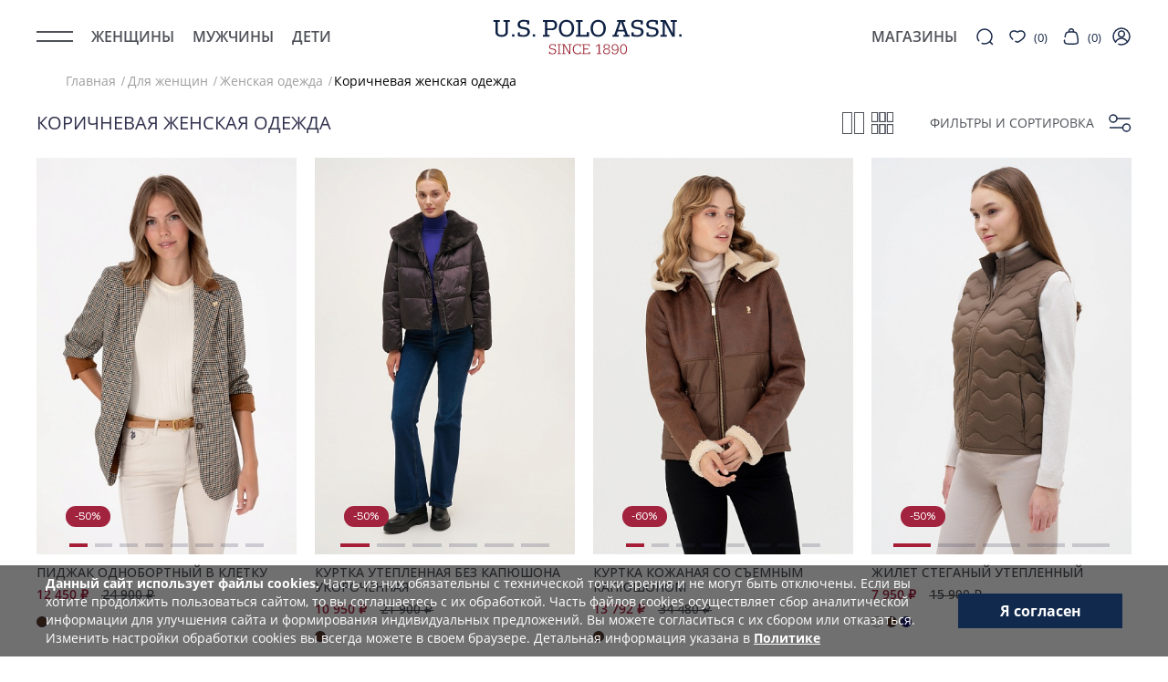

--- FILE ---
content_type: text/css
request_url: https://arfashion.ru/bitrix/cache/css/s4/arfashion/page_df7a98c4c6c45a25128e02582d5112a0/page_df7a98c4c6c45a25128e02582d5112a0_v1.css?176825178587332
body_size: 14793
content:


/* Start:/local/templates/arfashion/components/bitrix/catalog/main/style.css?17624914127814*/
.af-catalog-page__top {
    display: flex;
    flex-wrap: wrap;
    align-items: center;
    justify-content: space-between;
    padding: 0 40px;
    margin: 25px 0; 
}

.af-catalog-page__top .catalog-page__header {
    padding: 0;
    /* margin: 10px 0; */
}

.af-catalog-page__top .catalog-page__header *{
    font-family: 'Open Sans', sans-serif;
}

.af-catalog-page__top .catalog-page__header h1 {
    font-size: 20px;
    line-height: 24px;
    color: rgba(47, 48, 76, 1);
}

.af-catalog-page .catalog-page__subsection-list-wrapper {
    max-width: fit-content;
    position: relative;
    padding: 0 80px;
    margin: 0 0 30px 0;
}

.af-catalog-page .catalog-page__subsection-list .swiper-slide {
    width: fit-content;
}

.af-catalog-page .catalog-page__subsection-list-item {
    font-size: 14px;
    line-height: 20px;
    font-weight: 400;
} 

.af-catalog-page .catalog-page__subsection-list-item a {
    display: inline-block;
    font-family: 'Open Sans', sans-serif;
    color: rgba(78, 81, 88, 1);
    padding: 6px 16px;
    background: rgba(245, 245, 245, 1);
    transition: 0.2s;
    text-transform: uppercase;
}

.af-catalog-page .catalog-page__subsection-list-item a:hover,
.af-catalog-page .catalog-page__subsection-list-item.active a {
    background: rgb(19, 40, 75);
    color: #ffffff;
}

.af-catalog-page .catalog-page__content {
    width: 100%;
    max-width: unset;
    padding-left: unset;
}

.af-catalog-page .catalog-page__subsection-list-wrapper .catalog-page__subsection-list-nav-prev,
.af-catalog-page .catalog-page__subsection-list-wrapper .catalog-page__subsection-list-nav-next {
    position: absolute;
    width: 24px;
    height: 24px;
    z-index: 10;
}

.af-catalog-page .catalog-page__subsection-list-wrapper .catalog-page__subsection-list-nav-prev.swiper-button-disabled,
.af-catalog-page .catalog-page__subsection-list-wrapper .catalog-page__subsection-list-nav-next.swiper-button-disabled {
    opacity: 0.5;
}

.af-catalog-page .catalog-page__subsection-list-wrapper .catalog-page__subsection-list-nav-prev.swiper-button-lock,
.af-catalog-page .catalog-page__subsection-list-wrapper .catalog-page__subsection-list-nav-next.swiper-button-lock {
    display: block;
}

.af-catalog-page .catalog-page__subsection-list-wrapper .catalog-page__subsection-list-nav-prev {
    top:4px;
    left: 40px;
    background: url(https://arfashion.ru/local/templates/arfashion/img/svg/components/catalog-owl-slider/slider-arrow-icon.svg);
    background-position: center;
    background-repeat: no-repeat;
    background-size: contain;
    cursor: pointer;
}

.af-catalog-page .catalog-page__subsection-list-wrapper .catalog-page__subsection-list-nav-next {
    top:4px;
    right: 44px;
    background: url(https://arfashion.ru/local/templates/arfashion/img/svg/components/catalog-owl-slider/slider-arrow-icon.svg);
    background-position: center;
    background-repeat: no-repeat;
    background-size: contain;
    cursor: pointer;
    transform: rotate(180deg);
}

.af-grid-changer__container {
    display: flex;
    align-items: center;
    margin: 0 40px 0 0;
}

.af-grid-changer__state-0 {
    background: url(/local/templates/arfashion/img/components/catalog/grid-state-0-off.svg);
    margin: 0 8px 0 0;
}

.af-grid-changer__state-0.active {
    background: url(/local/templates/arfashion/img/components/catalog/grid-state-0-on.svg);
}

.af-grid-changer__state-1 {
    background: url(/local/templates/arfashion/img/components/catalog/grid-state-1-off.svg);
}

.af-grid-changer__state-1.active {
    background: url(/local/templates/arfashion/img/components/catalog/grid-state-1-on.svg);
}

.af-grid-changer__state-0,
.af-grid-changer__state-1 {
    width: 24px;
    height: 24px;
    background-position: center;
    background-repeat: no-repeat;
    background-size: cover;
    cursor: pointer;
}

.af-catalog-page__controls {
    display: flex;
    align-items: center;
    /* margin: 10px 0; */
}



.af-catalog-close-area {
    position: fixed;
    width: 100%;
    height: 100%;
    top: 0;
    left: 0;
    background: rgba(0, 0, 0, 0.2);
    z-index: 210;
    display: none;
}

.af-catalog-filter-wrapper {
   position: fixed;
   top: 0;
   right: -100%;
   z-index: 210;
   max-width: 600px;
   width: 100%;
   transition: 0.3s ease;
}

.af-catalog-filter-wrapper.active {
    right: 0;
}

.af-filter-call {
    display: flex;
    align-items: center;
    cursor: pointer;
}

.af-filter-call .af-filter-call__name {
    font-family: 'Open Sans', sans-serif;
    font-size: 14px;
    line-height: 20px;
    font-weight: 400;
    color: rgba(78, 81, 88, 1);
    margin: 0 16px 0 0;
    display: flex;
    text-transform: uppercase;
}

.af-filter-call__ico {
    position: relative;
    bottom: -1px;
}

.af-filter-call .af-filter-call__counter {
    margin: 0 0 0 4px;
}

.af-filter-call .af-filter-call__counter * {
    font-family: 'Open Sans', sans-serif;
    font-size: 12px;
    line-height: 12px;
    font-weight: 400;
    color: rgba(158, 158, 158, 1);
}

.af-catalog-filter-wrapper .catalog-filter .catalog-filter__title  {
    font-family: 'Open Sans', sans-serif !important;
    font-size: 20px;
    line-height: 24px;
    text-align: left;
    color: rgba(47, 48, 76, 1);
    margin: 0 0 30px 0;
}

.af-catalog-filter-wrapper .catalog-filter {
    padding: 20px 40px;
    margin-top: 0;
    background: #ffffff;
    overflow-y: auto;
    height: 100vh;
    position: relative;
}

.catalog-filter__af-close {
    position: absolute;
    width: 26px;
    height: 26px;
    top: 20px;
    right: 40px;   
    cursor: pointer;
}

.catalog-filter__af-close::before {
    content: "";
    position: absolute;
    width: 100%;
    height: 2px;
    background: rgba(26, 42, 74, 1);
    top: 11px;
    transform: rotate(45deg);
}

.catalog-filter__af-close::after {
    content: "";
    position: absolute;
    width: 100%;
    height: 2px;
    background: rgba(26, 42, 74, 1);
    bottom: 13px;
    transform: rotate(135deg);
}

.af-catalog-page .pagination--new .btn_transparent-new,
.af-catalog-page .pagination--new .new-pagination-prev,
.af-catalog-page .pagination--new .new-pagination-next{
    text-transform: uppercase;
}

@media (max-width: 768px) {
    .af-catalog-page__top .catalog-page__header h1 {
        font-size: 12px;
        text-align: left;
        line-height: 16px;
    }

    .af-catalog-page__top {
        padding: 0 16px;
        margin: 16px 0 12px 0;
        flex-wrap: nowrap;
    }

    .af-grid-changer,
    .af-filter-call .af-filter-call__name{
        display: none;
    }

    .af-catalog-page__controls {
        flex: 0 0 25px; 
        align-self: flex-start;
    }

    .af-catalog-page__top .catalog-page__header {
        flex: 0 0 calc(100% - 25px);  
        padding: 0 10px 0 0; 
        margin: 0;   
    }

    .af-catalog-page .catalog-page__subsection-list-wrapper {
        padding: 0 40px;
        margin: 0 0 20px 0;
    }

    .af-catalog-page .catalog-page__subsection-list-wrapper .catalog-page__subsection-list-nav-prev {
        left: 11px;
    }

    .af-catalog-page .catalog-page__subsection-list-wrapper .catalog-page__subsection-list-nav-next{
        right: 11px;
    }

    .af-catalog-page #filter-wrapper_mobile {
        display: none;
    }

    .af-catalog-page .catalog-page__subsection-list-item {
        font-size: 12px;
    }

    div.af-catalog-page .container {
        padding: 0 16px;
    }

    .af-filter-call__ico {
        transform: scale(0.8);
    }

}






/* End */


/* Start:/local/templates/arfashion/components/bitrix/news.list/baners.type.1/style.css?17549449281951*/

.baner-container_mobile {
    display: none;
}

.baner-container:not(.baner-container_mobile) {
    display: block;
}


.btn-baner-box_mobile {
    display: none;
    /* margin: 0 16px; */
    transform: none;

    position: static;
}

.btn-baner-box:not(.btn-baner-box_mobile) {
    display: flex;
}

@media (min-width: 1010px) {
    .btn-baner-box:not(.btn-baner-box_mobile) {
        display: flex;
        align-items: center;
        justify-content: space-evenly;
        margin: auto;
        max-width: 20px;

        transform: scale(0.65);
        left: 0;
        right: 0;

    }

}

@media (min-width: 992px) {
    .btn-baner-box:not(.btn-baner-box_mobile) {
        display: flex;
        align-items: center;
        justify-content: space-evenly;
        margin: auto;
        max-width: 20px;
        bottom: 0 !important;

        transform: scale(0.45);
        left: 0;
        right: 0;

    }
}
@media (min-width: 768px) {
    .btn-baner-box:not(.btn-baner-box_mobile) {
        display: flex;
        align-items: center;
        justify-content: space-evenly;
        margin: auto;
        max-width: 20px;
        bottom: 0 !important;

        transform: scale(0.45);
        left: 0;
        right: 0;

    }

}



@media (min-width: 1400px) {
    .btn-baner-box:not(.btn-baner-box_mobile) {
        display: flex;
        align-items: center;
        justify-content: space-evenly;
        margin: auto;
        max-width: 20px;

        transform: scale(0.9);
        left: 0;
        right: 0;
    }
}

@media (max-width: 768px) {
    .baner-container_mobile {
        display: block;
    }

    .baner-container:not(.baner-container_mobile) {
        display: none;
    }


    .btn-baner-box_mobile {
        display: flex;
    }

    .btn-baner-box:not(.btn-baner-box_mobile) {
        display: none;
    }


}

/* End */


/* Start:/local/templates/arfashion/components/bitrix/catalog.section.list/catalog/style.css?17549449281429*/
.bx-catalog-section-list.tpl-catalog {
	margin: 0px 0px 32px 0px;
}

@media(max-width: 490px) {
	.bx-catalog-section-list.tpl-catalog {
		margin: 0px 0px 32px 20px;
	}
}
.bx-catalog-section-list.tpl-catalog .bx-title {
	color: #000;
	font-family: 'Trivia Slab', sans-serif;
	font-weight: 500;
	font-size: 20px;
}
.bx-catalog-section-list.tpl-catalog ul.bx-parent{
	padding: 20px 0px 0px 0px;
}
.bx-catalog-section-list.tpl-catalog ul.bx-parent ul{
	padding: 0px 0px 0px 25px;
}
.bx-catalog-section-list.tpl-catalog li {
	margin: 12px 0px 0px 0px;
}
.bx-catalog-section-list.tpl-catalog ul.bx-parent ul {
	display: none;
}
.bx-catalog-section-list.tpl-catalog .bx-have-child {
	position: relative;
	font-family: 'Trivia Slab', sans-serif;
}

.bx-catalog-smart-filter .bx-title svg,
.bx-catalog-section-list.tpl-catalog .bx-have-child svg {
	position: absolute;
	right: -34px;
	top: calc(50% - 5.5px);
	transition: all 0.5s ease-out;
}

.bx-catalog-section-list.tpl-catalog .bx-have-child + ul li a svg {
	right: -24px;
}

.bx-catalog-smart-filter .bx-title.active svg,
.bx-catalog-section-list.tpl-catalog .bx-have-child.bx-open svg{
	transform: rotate(180deg);
}
.bx-catalog-section-list.tpl-catalog ul.bx-parent a {
	font-family: 'Manrope', sans-serif;
	font-weight: 400;
	font-size: 16px;
}

.bx-catalog-section-list.tpl-catalog ul.bx-parent a.active {
	color: #B08F76;
}
/* End */


/* Start:/local/templates/arfashion/components/bitrix/catalog.smart.filter/af_main/style.css?176241630719010*/
.bx-catalog-smart-filter.tpl-main .bx-title{
	color: #000;
	position: relative;
	font-family: 'Trivia Slab', sans-serif;
	font-weight: 500;
	font-size: 20px;
}

.bx-catalog-smart-filter.tpl-main .bx-values {
	padding: 20px 0px 0px 0px;
}
.bx-catalog-smart-filter.tpl-main .bx-title svg {
	position: absolute;
	right: -5px;
	top: calc(50% - 5.5px);
	transition: all 0.5s ease-out;
	transform: rotate(180deg);
}

.bx-catalog-smart-filter.tpl-main .bx-title.active svg {
	transform: rotate(360deg);
} 
/* .bx-catalog-smart-filter.tpl-main .bx-title.bx-open svg {
	transform: rotate(360deg);
} */
.bx-catalog-smart-filter.tpl-main .bx-item {
	/* margin: 0px 0px 32px 0px; */
	padding: 20px 0;
	border-bottom: 2px solid rgba(0,0,0, 0.2);
}

.bx-catalog-smart-filter.tpl-main .bx-item.bx-af-price-item {
	border-bottom: none;
}

.bx-catalog-smart-filter.tpl-main .bx-checkbox-image li,
.bx-catalog-smart-filter.tpl-main .bx-checkbox li{
	margin: 15px 0px 0px 0px;
	position: relative;
}
.bx-catalog-smart-filter.tpl-main .bx-checkbox-image li:first-child,
.bx-catalog-smart-filter.tpl-main .bx-checkbox li:first-child {
	margin:0px;
}
.bx-catalog-smart-filter.tpl-main .bx-checkbox-image.bx-more,
.bx-catalog-smart-filter.tpl-main .bx-checkbox.bx-more {
	margin: 15px 0px 0px 0px;
	display: none;
}
.bx-catalog-smart-filter.tpl-main .bx-checkbox-image label,
.bx-catalog-smart-filter.tpl-main .bx-checkbox label {
	position: relative;
	padding: 0px 0px 0px 35px;
	font-family: 'Trivia Slab', sans-serif;
	font-weight: 400;
	font-size: 14px;
	line-height: 20px;
	text-transform: uppercase;
}
.bx-catalog-smart-filter.tpl-main .bx-checkbox-image label{
	display:flex;
	flex-wrap: wrap;
	flex:0 0 auto;
}
.bx-catalog-smart-filter.tpl-main .bx-checkbox label{
	display: block;
}
.bx-catalog-smart-filter.tpl-main .bx-checkbox-image label:before,
.bx-catalog-smart-filter.tpl-main .bx-checkbox label:before {
	content: " ";
	position: absolute;
	display: block;
	left: 0px;
	top: calc(50% - 10px);
	width: 20px;
	height: 20px;
	border-style: solid;
	border-width: 1px;
	border-color: #a2233e;
	background-color: #fff;
	transition: all 0.5s ease-out;
	border-radius: 2px;
	cursor: pointer;
}
.bx-catalog-smart-filter.tpl-main .bx-checkbox-image input:checked + label:before,
.bx-catalog-smart-filter.tpl-main .bx-checkbox input:checked + label:before {
	background-color: #a2233e;
}
.bx-catalog-smart-filter.tpl-main .bx-checkbox-image input,
.bx-catalog-smart-filter.tpl-main .bx-checkbox input {
	position: absolute;
	opacity: 0;
}
.bx-catalog-smart-filter.tpl-main .bx-buttons a {
	margin: 0px 0px 22px 0px;
}
.bx-catalog-smart-filter.tpl-main .bx-checkbox-image .bx-image {
	display: inline-block;
	width: 20px;
	height: 20px;
	margin-right: 18px;
	border-radius: 50%;
	background-color: #fff;
	border: 1px solid #ccc;
}
.bx-catalog-smart-filter.tpl-main .bx-checkbox-image .bx-name:first-letter {
	text-transform: uppercase;
}



.bx-catalog-smart-filter.tpl-main .bx-number-slider .bx-number-input{
	margin: 0px 0px 28px 0px;
	display: -webkit-box;
	display: -ms-flexbox;
	display: flex;
	-webkit-box-align: center;
	-ms-flex-align: center;
	align-items: center;
	-webkit-box-pack: justify;
	-ms-flex-pack: justify;
	justify-content: space-between;
}
.bx-catalog-smart-filter.tpl-main .bx-number-slider .bx-number-input span {
	font-family: 'Trivia Slab', sans-serif;
	font-weight: 400;
	font-size: 20px;
}
.bx-catalog-smart-filter.tpl-main .bx-number-slider .bx-number-input input {
	width: calc(100% - 45px);
	background: #fff;
	border: 1px solid #757474;
	padding: 4px;
	height: 30px;
	font-size: 12px;
}


.bx-catalog-smart-filter.tpl-main .bx-number-slider .bx-ui-slider-track-container {
	padding-top: 5px;
	padding-bottom: 5px;
}
.bx-catalog-smart-filter.tpl-main .bx-number-slider .bx-ui-slider-track {
	position: relative;
	height: 15px;
	background-color: #fff;
	margin: 0px 15px;
}

.bx-catalog-smart-filter.tpl-main .bx-number-slider .bx-ui-slider-handle {
	position: absolute;
	top: 0px;
	width: 15px;
	height: 15px;
	background-color: #f9f8f8;
	border-radius: 100%;
	border:1px solid #B08F76;
	cursor: pointer;
}
.bx-catalog-smart-filter.tpl-main .bx-number-slider .bx-ui-slider-handle:hover {
	-webkit-cursor: grab;
	-ms-cursor: grab;
	-o-cursor: grab;
	cursor: grab;
}
.bx-catalog-smart-filter.tpl-main .bx-number-slider .bx-ui-slider-handle:active {
	-webkit-cursor: grabbing;
	-ms-cursor: grabbing;
	-o-cursor: grabbing;
	cursor: grabbing;
}
.bx-catalog-smart-filter.tpl-main .bx-number-slider .bx-ui-slider-handle.left {
	left: 0;
}
.bx-catalog-smart-filter.tpl-main .bx-number-slider .bx-ui-slider-handle.right {
	right: 0;
	margin-right: -15px;
}
.bx-catalog-smart-filter.tpl-main .bx-number-slider .bx-number-from-to {
	display: flex;
	-webkit-box-align: center;
	-ms-flex-align: center;
	align-items: center;
	-webkit-box-pack: justify;
	-ms-flex-pack: justify;
	justify-content: space-between;
	font-size: 14px;
	color: var(--second);
}

/*--------------------------------------*/

.bx-filter {
	width: 100%;
	min-width: 220px;
	font-family: "Trivia Slab", "Helvetica Neue", Helvetica, Arial, sans-serif;
	margin-bottom: 20px;
}
.bx-filter .bx-filter-parameters-box {
	position: relative;
}
.bx-filter .bx-ui-slider-range,
.bx-filter .bx-ui-slider-pricebar,
.bx-filter .bx-ui-slider-pricebar-vd,
.bx-filter .bx-ui-slider-pricebar-vn,
.bx-filter .bx-ui-slider-pricebar-v {
	position: absolute;
	top: 0;
	bottom: 0;
}
.bx-filter .bx-ui-slider-range {
	z-index: 80;
}
.bx-filter .bx-ui-slider-pricebar {
	z-index: 100;
}
.bx-filter .bx-ui-slider-pricebar-vd {
	z-index: 60;
}
.bx-filter .bx-ui-slider-pricebar-vn {
	z-index: 70;
}
.bx-filter .bx-ui-slider-pricebar-v {
	z-index: 50;
}
.bx-filter .bx-filter-select-container {
	display: block;
	-webkit-box-sizing: border-box;
	-moz-box-sizing: border-box;
	box-sizing: border-box;
	height: 35px;
	border-radius: 3px;
	border: 1px solid #ccd5db;
}
.bx-retina .bx-filter .bx-filter-select-container {
	border-style: solid;
	border-width: 1px;
	-webkit-border-image: url(/local/templates/arfashion/components/bitrix/catalog.smart.filter/af_main/images/border_default.png) 2 repeat;
	-moz-border-image: url(/local/templates/arfashion/components/bitrix/catalog.smart.filter/af_main/images/border_default.png) 2 repeat;
	-o-border-image: url(/local/templates/arfashion/components/bitrix/catalog.smart.filter/af_main/images/border_default.png) 2 repeat;
	border-image: url(/local/templates/arfashion/components/bitrix/catalog.smart.filter/af_main/images/border_default.png) 2 repeat;
}

.bx-filter .bx-filter-select-block {
	position: relative;
	display: block;
	-webkit-box-sizing: border-box;
	-moz-box-sizing: border-box;
	box-sizing: border-box;
	width: 100%;
	height: 33px;
	margin: 0;
	padding: 0 33px 0 10px;
	border: none;
	border-radius: 2px;
	background: #fff;
}
.bx-filter .bx-filter-select-text {
	font-size: 15px;
	line-height: 33px;
	overflow: hidden;
	max-width: 100%;
	height: 33px;
	cursor: pointer;
	vertical-align: middle;
	white-space: nowrap;
	text-overflow: ellipsis;
	-ms-text-overflow: ellipsis;
}
.bx-filter .bx-filter-select-text.fix {
	min-width: 120px;
}
.bx-filter .bx-filter-select-text label {
	cursor: pointer;
}
.bx-filter .bx-filter-select-arrow {
	position: absolute;
	top: 0;
	right: 0;
	width: 34px;
	height: 33px;
	cursor: pointer;
	background: url('[data-uri]') no-repeat center;
}
.bx-filter-select-popup {
	background: #fff;
	padding: 0;
	min-width: 173px;
}
.bx-filter-select-popup ul {
	margin: 0;
	padding: 0;
	list-style: none;
}
.bx-filter-select-popup ul li {
	display: block;
	text-align: left;
	vertical-align: middle;
}
.bx-filter-select-popup ul li:first-child {
	border-bottom: 1px solid #e5e5e5;
	padding-bottom: 5px;
	margin-bottom: 5px;
}
.bx-filter-select-popup ul li label {
	font-size: 14px;
	line-height: 26px;
	display: block;
	text-align: left !important;
	overflow: hidden;
	-webkit-box-sizing: border-box;
	-moz-box-sizing: border-box;
	box-sizing: border-box;
	width: 100%;
	height: 26px;
	padding: 0 5px;
	cursor: pointer;
	vertical-align: middle;
	white-space: nowrap;
	text-overflow: ellipsis;
	-ms-text-overflow: ellipsis;
	color: #575757;
}
.bx-filter-select-popup ul li label.selected,
.bx-filter-select-popup ul li label:hover {
	color: #000;
	background: #f3f8fa;
}
.bx-filter-select-popup ul li label.disabled {
	color: #b8b8b8;
	background: transparent;
}

.bx-filter .bx-filter-tag {
	padding: 18px;
}
.bx-filter .bx-tag-link {
	font-size: 12px;
	text-decoration: none;
	text-shadow: none;
}
.bx-filter .bx-tag-link.bx-active,
.bx-filter .bx-tag-link:hover {
	color: #1d3d46;
}

.bx-filter span.bx-spm {
	font-size: 18px;
	line-height: 23px;
	display: inline-block;
	height: 23px;
	margin: 0 10px;
	vertical-align: middle;
	color: #000;
}
.bx-filter-select-popup .bx-filter-select-text-icon,
.bx-filter .bx-filter-select-text-icon {
	line-height: 33px;
	position: relative;
	display: inline-block;
	width: 23px;
	height: 23px;
	margin-top: -4px;
	margin-right: 2px;
	vertical-align: middle;
	border-radius: 2px;
}
.bx-filter .bx-filter-parameter-biz {
	font-size: 14px;
	line-height: 15px;
	display: inline-block;
	margin-right: 10px;
	text-decoration: none;
	color: #1485ce;
	border-bottom: 1px dashed;
}
.bx-filter .bx-filter-parameter-biz:hover {
	text-decoration: none;
	border-bottom: 1px solid;
}
.bx-filter .bx-filter-parameter-biz.bx-active {
	position: relative;
	color: #000;
	border-color: transparent;
}
.btn-themes {
	color: #FFF
}
.btn-themes.bx-active,
.btn-themes.focus,
.btn-themes:active,
.btn-themes:focus,
.btn-themes:hover{
	color: #FFF
}
.bx-filter .bx-filter-popup-result {
	font-size: 13px;
	font-weight: normal;
	position: absolute;
	z-index: 915;
	display: none;
	line-height: normal;
	margin-top: -7px;
	margin-left: 10px;
	padding: 0 10px;
	white-space: nowrap;
	color: #3f3f3f;
	min-height: 37px;
	line-height: 18px;
	border-style: solid;
	border: 1px solid #C6DCE7;
	display: none !important;
}
.bx-filter-popup-result{
	display: inline-block;
	position: relative;
	left: auto;
	right: auto;
	bottom: -7px;
}
.bx-filter .bx-filter-popup-result a {
	color: #0073a3;
	line-height: 10px;
}
.bx-filter .bx-filter-popup-result a:hover {
	text-decoration: none;
}
.bx-filter .bx-filter-popup-result-close {
	display: none;
}

.bx-buttons .btn-link--opacity {
	background: white;
	color: rgb(19, 40, 75);
	border: 1px solid rgb(19, 40, 75);
	border-radius: 4px;
}

.bx-buttons .btn-link--opacity:hover {
	background: white;
	color: rgb(19, 40, 75);
}

/* filter price block new position */
.bx-values--el-pos-changed .bx-number-from-to {
	margin: 0 0 20px 0;
}

.bx-number-input-wrapper {
	display: flex;
	flex-wrap: nowrap;
}

div.bx-values.bx-values--el-pos-changed .bx-number-input-wrapper .bx-number-input {
	flex: 0 0 50%;
	position: relative;
}

div.bx-values.bx-values--el-pos-changed .bx-number-input-wrapper .bx-number-input:last-child {
	margin: 0 0 28px 8px;
}

div.bx-values.bx-values--el-pos-changed .bx-number-input-wrapper .bx-number-input span {
	position: absolute;
	top: px;
	left: 6px;
	font-size: 14px;
	color: var(--second);
}

div.bx-values.bx-values--el-pos-changed .bx-number-input-wrapper .bx-number-input input {
	width: 95%;
	padding: 6px 4px 4px 30px;
	font-size: 16px;
}

.bx-values--el-pos-changed .bx-ui-slider-track {
	margin: 0 15px 0 0 !important;
}

.bx-values--el-pos-changed .bx-number-from-to {
	display: none !important;
}

.bx-values--el-pos-changed .bx-ui-slider-track-container {
	margin: 0 0 15px 0 !important;
}

.bx-catalog-smart-filter.tpl-main .bx-values--el-pos-changed .bx-number-slider .bx-ui-slider-track {
	height: 3px;
}

.bx-catalog-smart-filter.tpl-main .bx-values--el-pos-changed  .bx-number-slider .bx-ui-slider-handle {
	top: -9px;
	width: 20px;
	height: 20px;
}

.bx-catalog-smart-filter.tpl-main .bx-values--el-pos-changed  .bx-number-slider .bx-ui-slider-pricebar-vd {
	background-color: #a74359;
}

/* фильтр начало */
.af-catalog-filter-wrapper .bx-catalog-section-list{
    display: none;
}

.af-catalog-filter-wrapper .catalog-filter .bx-filter.bx-catalog-smart-filter * {
    font-family: 'Open Sans', sans-serif !important;
}

.af-catalog-filter-wrapper .catalog-filter *,
.af-catalog-filter-wrapper .catalog-filter {
    scrollbar-width: thin;          /* Firefox */
    scrollbar-color: #888 #f1f1f1;  /* Цвет ползунка и трека */
}
  
/* Для Chrome, Edge, Safari */
.af-catalog-filter-wrapper .catalog-filter *::-webkit-scrollbar {
    width: 6px;         /* Толщина вертикальной полосы */
    height: 6px;        /* Толщина горизонтальной полосы */
}
  
.af-catalog-filter-wrapper .catalog-filter *::-webkit-scrollbar-track {
    background: #f1f1f1; /* Цвет фона трека */
}
  
.af-catalog-filter-wrapper .catalog-filter *::-webkit-scrollbar-thumb {
    background: #888;    /* Цвет ползунка */
    border-radius: 4px;
}
  
.af-catalog-filter-wrapper .catalog-filter *::-webkit-scrollbar-thumb:hover {
    background: #555;    /* Цвет при наведении */
}

.af-catalog-filter-wrapper .tsvetrfkhar-filter, 
.af-catalog-filter-wrapper .razmer-filter {
    max-height: unset;
}

.also-collection--new-similar .catalog-slider__title--new {
    font-family: 'Open Sans', sans-serif;
}

.af-catalog-filter-wrapper .bx-catalog-smart-filter.tpl-main .bx-checkbox-image label::before, 
.af-catalog-filter-wrapper .bx-catalog-smart-filter.tpl-main .bx-checkbox label::before {
    border-color: rgba(47, 48, 76, 0.5);
}

.af-catalog-filter-wrapper .bx-catalog-smart-filter.tpl-main .bx-checkbox-image input:checked + label::before, 
.af-catalog-filter-wrapper .bx-catalog-smart-filter.tpl-main .bx-checkbox input:checked + label::before {
    background-color: rgba(47, 48, 76, 1);
}

.af-catalog-filter-wrapper .bx-catalog-smart-filter.tpl-main .bx-checkbox-image li.disabled input:checked + label::before,
.af-catalog-filter-wrapper .bx-catalog-smart-filter.tpl-main .bx-checkbox-image li.disabled input + label::before,
.af-catalog-filter-wrapper .bx-catalog-smart-filter.tpl-main .bx-checkbox input:checked + label.disabled::before,
.af-catalog-filter-wrapper .bx-catalog-smart-filter.tpl-main .bx-checkbox input + label.disabled::before {
	background-color: rgba(0, 0, 0, 0.1);
}

.af-catalog-filter-wrapper .bx-catalog-smart-filter.tpl-main .bx-checkbox-image .bx-image {
    display: none;
}

.af-catalog-filter-wrapper .bx-catalog-smart-filter.tpl-main .bx-title {
	font-size: 14px;
	line-height: 20px;
	font-weight: 500;
	text-transform: uppercase;
	color: rgba(78, 81, 88, 1);
	display: block;
	width: 100%;
}

.af-catalog-filter-wrapper .bx-catalog-smart-filter.tpl-main .bx-values {
	padding: 12px 0 0 0;
}

.af-catalog-filter-wrapper .bx-catalog-smart-filter.tpl-main .bx-title svg {
	fill: rgba(78, 81, 88, 1);
}

.af-filter-sm-counter {
	font-size: 12px;
	line-height: 12px;
	color: rgba(158, 158, 158, 1);
	position: relative;
	top: -6px;
	left: 0;
}

.af-catalog-filter-wrapper .bx-number-input > span {
	text-transform: lowercase;
	color: rgba(158, 158, 158, 1);
}

div.bx-values.bx-values--el-pos-changed .bx-number-input-wrapper .bx-number-input .af-input-currency {
	position: absolute;
	right: 18px;
	left: unset;
}

.af-catalog-filter-wrapper .bx-catalog-smart-filter.tpl-main .bx-checkbox-image label, 
.af-catalog-filter-wrapper .bx-catalog-smart-filter.tpl-main .bx-checkbox label {
	color: rgba(78, 81, 88, 1);
}

.af-catalog-filter-wrapper .bx-catalog-smart-filter.tpl-main .bx-number-slider .bx-ui-slider-handle {
	background: #fff;
	border: 1px solid rgba(151, 152, 166, 1);
}

.af-catalog-filter-wrapper .bx-catalog-smart-filter.tpl-main .bx-values--el-pos-changed .bx-number-slider .bx-ui-slider-pricebar-vd{
	background-color: rgb(19, 40, 75);
}

.af-catalog-filter-wrapper .bx-catalog-smart-filter.tpl-main .bx-number-slider .bx-ui-slider-track {
	background-color: rgba(196, 205, 218, 1);
}

.af-catalog-filter-wrapper .bx-catalog-smart-filter.tpl-main .bx-number-slider .bx-number-input input {
	border-top: none;
	border-right: none;
	border-bottom: 1px solid rgba(151, 151, 165, 1);
	border-left: none;
	color: rgba(78, 81, 88, 1);
	padding: 8px 16px 8px 30px;
	height: 36px;
}

.af-catalog-filter-wrapper .bx-buttons {
	display: flex;
	flex-wrap: nowrap;
	gap: 20px;
}

.af-catalog-filter-wrapper .bx-buttons .btn {
	max-width: unset;
}

.af-catalog-filter-wrapper .bx-buttons #set_filter{
	background: rgb(19, 40, 75);
	text-transform: uppercase;
}

.af-catalog-filter-wrapper .bx-buttons #del_filter {
	text-transform: uppercase;
}

/* фильтр конец */

@media (max-width: 768px) {
	
	.bx-catalog-smart-filter.tpl-main .bx-buttons{
		display: flex;
		flex-wrap: wrap;
	}
	
	.bx-catalog-smart-filter.tpl-main .bx-item {
		margin: 0;
	}

	.bx-catalog-smart-filter.tpl-main .bx-title {
		font-size: 16px;
	}

	.bx-catalog-smart-filter.tpl-main .bx-item {
		/* margin-bottom: 20px; */
	}

	/* .bx-catalog-smart-filter input#del_filter { */
	.bx-catalog-smart-filter a#set_filter,
	.bx-catalog-smart-filter a#del_filter {
		display: flex;
		font-size: 12px;
		width: 49%;
		height: 40px;
		padding: 0px !important;
	}
	.bx-catalog-smart-filter a#set_filter{
		margin: 0px 0 0px 0px;
	}
	.bx-catalog-smart-filter a#del_filter{
		margin: 0px 0px 0px 0;
	}
	.bx-catalog-smart-filter a#set_filter.disabled,
	.bx-catalog-smart-filter a#del_filter.disabled {
		/*background: #B8B2AD;*/
	}

	.bx-catalog-smart-filter.tpl-main .bx-title {
		display: block;
	}

	.bx-catalog-smart-filter.tpl-main .bx-title svg {
		right: -10px;
	}
	
	.bx-catalog-smart-filter.tpl-main .btn.bx-more  {
		margin-top: 20px;
		font-size: 12px;
		text-align: center;
		width: 90px;
		height: 40px;
		padding: 0 !important;
		display: flex;
	}

	.bx-catalog-smart-filter.tpl-main .bx-item {
		/* margin-bottom: 22px; */
	}
	
	.bx-filter.bx-catalog-smart-filter form input#del_filter {
		margin-top: 24px;
	}

	.af-catalog-filter-wrapper .catalog-filter {
		padding: 20px 16px;
	}

	.af-catalog-filter-wrapper .bx-filter.bx-catalog-smart-filter form {
		background: transparent;
		padding: 0;
	}

	.af-catalog-filter-wrapper .bx-buttons {
		gap: unset;
		justify-content: space-between;
	}

	.bx-catalog-smart-filter a#set_filter,
	.bx-catalog-smart-filter a#del_filter {
		width: 40%;
	}

	.catalog-filter__af-close {
		right: 10px;
	}
	

}

.filter-margin {
	margin-bottom: 3px;
}
/* End */


/* Start:/local/templates/arfashion/components/bitrix/system.pagenavigation/v1_v.0.1/style.css?17549449288174*/


@media(max-width: 490px) {
    .pagination--new {
        margin-bottom: 45px;
    }
}

.pagination {
    display: -webkit-box;
    display: -ms-flexbox;
    display: flex;
    -webkit-box-orient: vertical;
    -webkit-box-direction: normal;
    -ms-flex-direction: column;
    flex-direction: column;
    width: 100%;
    margin: 0 auto;
    /* border: 1px solid #a2233e; */
    padding: 7px 0;
    font-size: 14px;
    margin-bottom: 14px !important;
}

.pagination__counted-title {
    display: -webkit-box;
    display: -ms-flexbox;
    display: flex;
    -webkit-box-pack: center;
    -ms-flex-pack: center;
    justify-content: center;
    width: 100%;
}

.pagination--new .pagination__body {
    display: -webkit-box;
    display: -ms-flexbox;
    display: flex;
    -webkit-box-pack: center;
    -ms-flex-pack: center;
    justify-content: space-between;
    width: 100%;
    margin-bottom: 14px;
    border-top: 1px solid rgb(234, 234, 234);
    padding-top: 15px;
}

@media(max-width: 490px) {
    .pagination--new .pagination__body {
        margin-bottom: 0;
    }
}

.pagination__buttons {
    display: -webkit-box;
    display: -ms-flexbox;
    display: flex;
    -webkit-box-align: center;
    -ms-flex-align: center;
    align-items: center;
}

.pagination__button_type_start, .pagination__button_type_prev, .pagination__button_type_next, .pagination__button_type_end {
    display: -webkit-box;
    display: -ms-flexbox;
    display: flex;
    -webkit-box-pack: center;
    -ms-flex-pack: center;
    justify-content: center;
    -webkit-box-align: center;
    -ms-flex-align: center;
    align-items: center;
    position: relative;
    width: 25px;
    height: 25px;
}

/*.pagination__button_type_start::before, .pagination__button_type_prev::before, .pagination__button_type_next::before, .pagination__button_type_end::before {*/
/*    content: '';*/
/*    display: block;*/
/*    width: calc(8px * 1.5);*/
/*    height: calc(8px * 1.5);*/
/*    border-left: 5px double rgb(0, 43, 112);*/
/*    border-bottom: 5px double rgb(0, 43, 112);*/
/*    -webkit-transition: all .35s ease-out;*/
/*    transition: all .35s ease-out;*/
/*}*/

.pagination__button_type_start.active, .pagination__button_type_prev.active, .pagination__button_type_next.active, .pagination__button_type_end.active {
    cursor: pointer;
}

.pagination__button_type_start, .pagination__button_type_prev, .pagination__button_type_next, .pagination__button_type_end {
    margin: 0 4px;
}

.pagination__button_type_start.active:hover::before, .pagination__button_type_prev.active:hover::before, .pagination__button_type_next.active:hover::before, .pagination__button_type_end.active:hover::before {
    border-color: rgb(0, 43, 112);
}

.pagination__button_type_start:not(.active), .pagination__button_type_prev:not(.active), .pagination__button_type_next:not(.active), .pagination__button_type_end:not(.active) {
    opacity: 0.35;
}

.pagination__button_type_start a, .pagination__button_type_prev a, .pagination__button_type_next a, .pagination__button_type_end a {
    width: 100%;
    height: 100%;
    position: absolute;
}

/*.pagination__button_type_prev::before, .pagination__button_type_next::before {*/
/*    content: "";*/
/*    margin: auto;*/
/*    width: calc(7px * 1.5);*/
/*    height: calc(7px * 1.5);*/
/*    border-left: 2px solid rgb(0, 43, 112);*/
/*    border-bottom: 2px solid rgb(0, 43, 112);*/
/*    -webkit-transition: border-color .3s ease;*/
/*    transition: border-color .3s ease;*/
/*}*/

.pagination__button_type_start::before, .pagination__button_type_prev::before {
    -webkit-transform: rotate(45deg);
    transform: rotate(45deg);
}

.pagination__button_type_next::before, .pagination__button_type_end::before {
    -webkit-transform: rotate(225deg);
    transform: rotate(225deg);
}

.pagination__list {
    display: -webkit-box;
    display: -ms-flexbox;
    display: flex;
    -webkit-box-align: center;
    -ms-flex-align: center;
    align-items: center;
    padding-left: 7px;
    padding-right: 7px;
}

.pagination__list * {
    font-size: 20px !important;

    /* opacity: 0.8; */
}

.pagination__list:hover * {
    /* opacity: 1; */
}

.pagination__link {
    /*padding:  12px 13px;*/
    -webkit-transition: all .55s ease-in-out;
    transition: all .55s ease-in-out;
    margin: 0 10px;
}

.pagination--new .pagination__link.active {
    background: white;
    display: -webkit-box;
    display: -ms-flexbox;
    display: flex;
    -webkit-box-pack: center;
    -ms-flex-pack: center;
    justify-content: center;
    -webkit-box-align: center;
    -ms-flex-align: center;
    align-items: center;
    font-weight: 500;
    font-size: 14px !important;
    color: rgb(0, 43, 112)!important;
    transition: all .35s ease-out;
    cursor: pointer;
    font-family: 'Open Sans', 'sans-serif';
    line-height: 14px;
    border: 2px solid rgb(0, 43, 112);
    border-radius: 50%;
    width: 35px;
    height: 35px;
}

/*.pagination__link.active:hover {*/
/*    background: rgba(162, 35, 62, 1);*/
/*}*/

.pagination__link.active * {
    display: inline-block;
    margin: 0 14px;
    font-weight: 500 !important;
    color: #fff !important;
}

.pagination__link a {
    color: rgb(0, 43, 112) !important;
    font-family: 'Open Sans', 'sans-serif';
    font-size: 14px !important;
    font-weight: 500;
    line-height: 14px;
    margin: 0 !important;
    padding: 0 !important;
    text-decoration: none;
    -webkit-transition: all .35s ease-in-out;
    transition: all .35s ease-in-out;
}

/*.pagination__link:hover a {*/
/*  color: #a2233e !important;*/
/*}*/
/*# sourceMappingURL=style.css.map */


.favourite-list-wrapper.empty .favourite-page__content-subtitle + p {
    font-size: 24px;
    text-align: center;
    color: #757474;
    font-weight: 500;
}

.favourite-list-wrapper.empty .favourite-page__content-subtitle + p + img {
    width: 260px;
    display: block;
    margin: 0 auto;
    margin-top: 45px;
}

/*pagination new*/

.btn.btn_transparent-new {
    border: 1px solid rgb(0, 43, 113);
    color: rgb(0, 43, 112);
    background: white;
    border-radius: 3px;
}

.pagination--new .btn_transparent-new {
    color: rgb(0, 43, 112);
    font-family: 'Open Sans', 'sans-serif';
    font-size: 18px;
    font-weight: 400;
    line-height: 20px;
}

.pagination--new a:visited a:active {
    color: rgb(0, 43, 112) !important;
    font-family: 'Open Sans', 'sans-serif';
    font-size: 14px;
    font-weight: 600;
    line-height: 14px;
}

.pagination--new .btn {
    padding: 10px 20px;
    height: auto;
}

.pagination--new .btn:hover {
    background: #FFFFFF;
    color: rgb(0, 43, 113);
}

.pagination--new  a:visited a:active {
    color: rgb(0, 43, 112) !important;
    font-family: 'Open Sans','sans-serif';
    font-size: 14px;
    font-weight: 600;
    line-height: 14px;
}

.pagination__button_type_next--margin {
    margin-right: 70px;
}

@media(max-width: 490px) {
    .pagination__button_type_next--margin {
        margin-right: 0;
    }
}

.new-pagination-arrow-prev {
    width: 15px;
    height: 11px;
    transform: rotate(180deg);
    /*margin-top: 5px;*/
}

.new-pagination-arrow-next {
    width: 15px;
    height: 11px;
    margin-top: 5px
}

.pagination--new  .new-pagination-prev {
    color: rgb(0, 43, 112);
    font-family: 'Open Sans','sans-serif';
    font-weight: 500;
}

.pagination--new .new-pagination-next {
    color: rgb(0, 43, 112);
    font-family: 'Open Sans','sans-serif';
    font-weight: 500;
}

.pagination__dots {
    color:rgb(0, 43, 112);
}

@media(max-width: 490px) {
    .new-pagination-prev,
    .new-pagination-next {
        display: none;
    }
}

@media(max-width: 768px){
    .pagination__button_type_start,
    .pagination__button_type_prev,
    .pagination__button_type_end,
    .pagination__button_type_next {
        display: none;
    }
}
/* End */


/* Start:/local/templates/arfashion/components/bitrix/catalog.section/af_block/style.css?17624900842509*/
.catalog-items-list {
    max-width: calc(100vw - 16px * 2);
    
    width: 100vw !important;
}

.owl-carousel.catalog-slider:not(.catalog-slider__also) {
    max-width: calc(100vw - 16px * 2);
}

@media (min-width: 769px) {
		
    .catalog-items-list {
        max-width: 70vw;
    }


    .owl-carousel.catalog-slider:not(.catalog-slider__also) {
        max-width: 70vw;
    }
}



.also-collection--new .catalog-slider__wrapper:not(.cart-more) .owl-nav {
    top: 40%;
}

.also-collection--new .catalog-slider .owl-nav {
    width: 100%;
    right: 10px;
}

.also-collection--new .catalog-item__img-wrp {
    height: auto;
}

.also-collection--new .owl-nav .owl-prev {
    position: relative;
    right: 20px;
}

.also-collection--new .owl-nav .owl-next {
    position: relative;
    left: 20px;
}

.also-collection--new .catalog-slider .owl-nav > button {
    width: 13px;
    height: 25px;
}


.also-collection--new .catalog-slider .owl-dots {
    justify-content: center;
    margin-top: 0;
}

.also-collection--new .catalog-slider .owl-dots button {
    width: 15px;
    height: 7px;
    border-radius: 5px;
    background-color: rgb(200, 200, 200);
    margin: 0px 5px;
    display: inline-block;
}

.also-collection--new .catalog-slider .owl-dots button.active {
    background: rgb(162, 35, 62);
}

.catalog-items-list.af-catalog-items-list {
    display: grid;
    grid-template-columns: repeat(4, 1fr);
    gap: 30px 20px ;
}

.catalog-items-list.af-catalog-items-list:not(:first-child) {
    margin: 30px 0 0 0;
}

.catalog-items-list.af-catalog-items-list.af-catalog-items-list--alt {
    grid-template-columns: repeat(6, 1fr);
}

.catalog-items-list.af-catalog-items-list .catalog-item {
    margin-right: 0;
    margin-bottom: 0;
    width: 100%;
}

@media(max-width:760px) {
    .also-collection--new .catalog-slider .owl-dots {
        margin-top: 20px;
    }
}

@media(max-width:1200px) {
    .also-collection--new .owl-nav .owl-prev {
        right: 10px;
    }
    .also-collection--new .owl-nav .owl-next {
        left: 10px;
    }
}

@media(max-width:769px) {
    .also-collection--new .catalog-slider__wrapper:not(.cart-more) .owl-nav {
        display: none;
    }

    .catalog-items-list.af-catalog-items-list,
    .catalog-items-list.af-catalog-items-list.af-catalog-items-list--alt {
        grid-template-columns: repeat(2, 1fr);
        gap: 20px 4px;
    }
}
/* End */


/* Start:/local/templates/arfashion/components/bitrix/catalog.item/block.type.0_v0.2/style.css?176284987343633*/
.bx-catalog-item.tpl-block-type-0 .bx-sku {
	
}
.bx-catalog-item.tpl-block-type-0 .bx-sku .bx-sku-item {
	margin: 0px 0px 7px 0px;
}

.bx-catalog-item.tpl-block-type-0 .bx-sku .bx-sku-item.bx-sku-code-razmer {
	margin-bottom: 14px;
}
.bx-catalog-item.tpl-block-type-0 .bx-sku .bx-sku-item .bx-sku-select {
	position: relative;
}
.bx-catalog-item.tpl-block-type-0 .bx-sku .bx-sku-title {
	font-family: 'Open Sans', sans-serif;
    font-size: 14px;
    color: #adabab;
    width: max-content;
    padding: 0 5px;
    margin-bottom: -6px;
    margin-left: 12px;
    background: white;
    position: relative;
    z-index: 10;
}

.bx-sku-title--custom-active {
	z-index: -1 !important;
}
.bx-catalog-item.tpl-block-type-0 .bx-sku .bx-sku-view {
	padding:10px 32px 10px 12px;
	white-space: nowrap;
	border: 1px solid #e7e6e6;
	position: relative;
	font-size: 19px;
	font-weight: 400;
	display: flex;
	flex-wrap: nowrap;
	align-items: center;
}
.bx-catalog-item.tpl-block-type-0 .bx-sku .bx-sku-view:after{
	content: "";
	display: block;
	position: absolute;
	right: 20px;
	top: 0px;
	width: 13px;
	height: 100%;
	background-image: url(/local/templates/s2/img/icons/icon_0.svg);
	background-repeat: no-repeat;
	background-position: center;
}

.bx-catalog-item.tpl-block-type-0 .bx-sku .bx-sku-item.bx-sku-active ul{
	display: block;
	position: absolute;
	left: 0px;
	bottom: 100%;
	width: 100%;
	background-color: #fff;
	z-index: 11;
}
.bx-catalog-item.tpl-block-type-0 .bx-sku .bx-sku-item.bx-sku-active ul li {
	padding: 10px 12px;
	border-width: 1px 1px 0px 1px;
	border-style: solid;
	border-color: #C4C4C4;
	font-size: 19px;
	font-weight: 400;
	display: flex;
	flex-wrap: nowrap;
	align-items: center;
}

.bx-catalog-item.tpl-block-type-0 .bx-sku .bx-sku-item .bx-sku-color {
	display: block;
	min-width: 20px;
	height: 20px;
	margin: 0px 14px 0px 0px;
	border-radius: 50%;
	border: 1px solid #ccc;
}

.bx-catalog-item.tpl-block-type-0 .bx-sku .bx-sku-item.bx-sku-active .bx-sku-view:after{
	transform: rotate(180deg);
}

.bx-catalog-item.tpl-block-type-0 .bx-sku .bx-sku-item ul {
	display: none;
}
/*------------------------------*/

.catalog-item[data-entity="basket_buttons"] button{display: block;}
.catalog-item [data-entity="basket_buttons"] a{display: none ;}

.catalog-item [data-entity="basket_buttons"].bx-active button{display: none !important;}
.catalog-item [data-entity="basket_buttons"].bx-active a{display: flex !important;}
.catalog-item .catalog-item__footer-hover-item button {
	font-family: 'Open Sans', sans-serif;
}

.product-item-container { position: relative; }

.product-item-container.hover { z-index: 17; }

.product-item {
	display: block;
	box-sizing: border-box;
	padding: 15px 0 5px;
	width: 100%;
	border: 1px solid transparent;
	border-radius: 2px;
}

.product-item-line-card .product-item {
	width: auto !important;
	border-bottom: 1px solid #dadada;
}

@media (max-width: 991px) {
	.product-item-line-card .product-item .col-sm-6:nth-child(2n) { clear: both; }
}

.bx-retina .product-item { border-width: .5px; }

.product-item * { transition: opacity 300ms ease; }

@media (max-width: 767px) {
	.product-item { padding: 15px 5px 5px }

	.product-item-line-card .product-item .col-xs-12:nth-child(2n) { clear: both; }
}

.bx-no-touch .product-item-container.hover .product-item {
	position: absolute;
	right: -15px;
	left: -15px;
	padding: 15px 15px 0;
	width: auto;
	border: 1px solid transparent;
	background: #fff;
	box-shadow: 0 7px 15px 0 rgba(0, 0, 0, .19);
}

.bx-touch .product-item {
	padding: 15px 0 0;
	width: auto;
	background: #fff;
}

.bx-no-touch .product-item-container.hover .product-item { -webkit-animation: product-item-hover 300ms 1 ease; }

@-webkit-keyframes product-item-hover {
	0% {
		position: absolute;
		left: -15px;
		right: -15px;
		border: 1px solid transparent;
		box-shadow: 0 0 0 0 rgba(0, 0, 0, 0);
	}
	100% {
		border: 1px solid transparent;
		box-shadow: 0 7px 15px 0 rgba(0, 0, 0, .19);
	}
}

/*Image*/
.product-item-image-wrapper {
	position: relative;
	display: block;
	margin-bottom: 15px;
	padding-top: 116%;
	width: 100%;
	transition: all 300ms ease;
}

.product-item-image-wrapper:hover { }

.product-item-container.hover.product-item-scalable-card .product-item-image-wrapper { padding-top: 54%; }

.product-item-image-original,
.product-item-image-alternative {
	position: absolute;
	top: 0;
	right: 0;
	bottom: 0;
	left: 0;
	display: block;
	width: 100%;
	height: 100%;
	background-position: center;
	background-size: contain;
	background-repeat: no-repeat;
	transition: opacity 300ms linear;
}

.product-item-image-original { z-index: 11; }

.product-item-image-alternative {
	z-index: 13;
	opacity: 0;
}

.bx-no-touch .product-item-container.hover .product-item-image-original { opacity: 0; }

.bx-no-touch .product-item-container.hover .product-item-image-alternative { opacity: 1; }

.product-item-big-card .product-item-image-wrapper { margin-bottom: 25px; }

/*Image Slider*/
.product-item-image-slider-slide-container {
	position: absolute;
	top: 0;
	right: 0;
	bottom: 0;
	left: 0;
	display: block;
	overflow: hidden;
	width: 100%;
	height: 100%;
	transition: opacity 300ms ease;
}

.product-item-image-slide {
	position: relative;
	display: none;
	height: 100%;
	background-color: #fff;
	background-position: center;
	background-size: contain;
	background-repeat: no-repeat;
	transition: .6s ease-in-out left;
}

@media all and (transform-3d), (-webkit-transform-3d) {
	.product-item-image-slide {
		transition: transform .6s ease-in-out;
		-webkit-backface-visibility: hidden;
		backface-visibility: hidden;
		-webkit-perspective: 1000px;
		perspective: 1000px;
	}

	.product-item-image-slide.next,
	.product-item-image-slide.active.right {
		left: 0;
		-webkit-transform: translate3d(100%, 0, 0);
		transform: translate3d(100%, 0, 0);
	}

	.product-item-image-slide.prev,
	.product-item-image-slide.active.left {
		left: 0;
		-webkit-transform: translate3d(-100%, 0, 0);
		transform: translate3d(-100%, 0, 0);
	}

	.product-item-image-slide.next.left,
	.product-item-image-slide.prev.right,
	.product-item-image-slide.active {
		left: 0;
		-webkit-transform: translate3d(0, 0, 0);
		transform: translate3d(0, 0, 0);
	}
}

.product-item-image-slider-slide-container > .active,
.product-item-image-slider-slide-container > .next,
.product-item-image-slider-slide-container > .prev { display: block; }

.product-item-image-slider-slide-container > .active { left: 0; }

.product-item-image-slider-slide-container > .next,
.product-item-image-slider-slide-container > .prev {
	position: absolute;
	top: 0;
	width: 100%;
}

.product-item-image-slider-slide-container > .next { left: 100%; }

.product-item-image-slider-slide-container > .prev { left: -100%; }

.product-item-image-slider-slide-container > .next.left,
.product-item-image-slider-slide-container > .prev.right { left: 0; }

.product-item-image-slider-progress-bar-container {
	position: absolute;
	right: 0;
	bottom: 0;
	left: 0;
	width: 100%;
	height: 1px;
}

.product-item-image-slider-progress-bar {
	position: absolute;
	top: 0;
	bottom: 0;
	left: 0;
	height: 1px;
	background-color: #f42c2c;
	opacity: .8;
}

.product-item-image-slider-control-container {
	position: absolute;
	right: 0;
	bottom: 10px;
	left: 0;
	z-index: 15;
	padding: 0;
	text-align: center;
	opacity: 0;
	transition: opacity 300ms ease;
}

.product-item-container.hover .product-item-image-slider-control-container,
.product-item-line-card:hover .product-item-image-slider-control-container { opacity: 1; }

.product-item-image-slider-control,
.product-item-image-slider-control.active {
	display: inline-block;
	width: 12px;
	height: 12px;
	border-radius: 50%;
	background-color: rgba(128, 128, 128, .8);
	opacity: .6;
	cursor: pointer;
	transition: all 300ms ease;
}

.product-item-image-slider-control:hover,
.product-item-image-slider-control.active:hover { cursor: pointer; }

/*Label*/
.product-item-label-text,
.product-item-label-ring {
	position: absolute;
	z-index: 15;
}

.product-item-label-text span,
.product-item-label-ring {
	display: inline-block;
	clear: both;
	margin-bottom: 2px;
	background: #f42c2c;
	color: #fff;
	vertical-align: middle;
	text-align: center;
	transition: all 250ms ease;
}

.bx-red .product-item-label-text span,
.bx-red .product-item-label-ring { background-color: #fba90c; }

.product-item-label-text > div,
.product-item-label-ring > div { line-height: 0; }

/* TEXT */
.product-item-label-text span {
	padding: 2px 5px;
	vertical-align: middle;
	font-weight: bold;
}

/*SMALL*/
.product-item-label-text.product-item-label-small span,
.product-item-scalable-card.hover .product-item-label-text.product-item-label-small span {
	margin-bottom: 1px;
	padding: 2px 7px;
	font-weight: normal;
	font-size: 13px;
	line-height: 14px;
}

.product-item-big-card .product-item-label-text.product-item-label-small span {
	padding: 5px 12px;
	font-size: 16px;
	line-height: 21px;
}

/* BIG */
.product-item-label-text.product-item-label-big span,
.product-item-scalable-card.hover .product-item-label-text.product-item-label-big span {
	padding: 4px 10px;
	font-size: 13px;
	line-height: 17px;
}

.product-item-big-card .product-item-label-text.product-item-label-big span {
	padding: 5px 17px;
	font-size: 22px;
	line-height: 33px;
}

@media (max-width: 767px) {
	.product-item-label-text > div { line-height: 0; }

	.product-item-label-text.product-item-label-small span,
	.product-item-scalable-card.hover .product-item-label-text.product-item-label-small span {
		margin-bottom: 1px;
		padding: 2px 7px;
		font-size: 10px;
		line-height: 14px;
	}

	.product-item-big-card .product-item-label-text.product-item-label-small span,
	.product-item-label-text.product-item-label-big span,
	.product-item-scalable-card.hover .product-item-label-text.product-item-label-big span {
		margin-bottom: 1px;
		padding: 3px 12px;
		font-size: 14px;
		line-height: 16px;
	}

	.product-item-big-card .product-item-label-text.product-item-label-big span {
		padding: 3px 12px;
		font-size: 20px;
		line-height: 25px;
	}
}

/*RING*/
.product-item-label-ring {
	box-sizing: border-box;
	border-radius: 50%;
	font-weight: bold;
}

.product-item-label-ring.product-item-label-small,
.product-item-scalable-card.hover .product-item-label-ring.product-item-label-small {
	width: 40px;
	height: 40px;
	font-size: 14px;
	line-height: 40px;
}

.product-item-big-card .product-item-label-ring.product-item-label-small {
	width: 100px;
	height: 100px;
	font-size: 30px;
	line-height: 100px;
}

.product-item-label-ring.product-item-label-big,
.product-item-scalable-card.hover .product-item-label-ring.product-item-label-big {
	width: 50px;
	height: 50px;
	font-size: 18px;
	line-height: 50px;
}

.product-item-big-card .product-item-label-ring.product-item-label-big {
	width: 120px;
	height: 120px;
	font-size: 42px;
	line-height: 120px;
}

@media (max-width: 767px) {
	.product-item-label-ring.product-item-label-small,
	.product-item-scalable-card.hover .product-item-label-ring.product-item-label-small {
		width: 35px;
		height: 35px;
		font-size: 12px;
		line-height: 35px;
	}

	.product-item-big-card .product-item-label-ring.product-item-label-small,
	.product-item-label-ring.product-item-label-big,
	.product-item-scalable-card.hover .product-item-label-ring.product-item-label-big {
		width: 35px;
		height: 35px;
		font-size: 12px;
		line-height: 35px;
	}

	.product-item-big-card .product-item-label-ring.product-item-label-big {
		width: 70px;
		height: 70px;
		font-size: 24px;
		line-height: 70px;
	}
}

.product-item-label-top { top: -5px; }

.product-item-label-center {
	left: 50%;
	transform: translateX(-50%);
}

.product-item-label-center > div { text-align: center; }

.product-item-label-left { left: -5px; }

.product-item-label-left > div { text-align: left; }

.product-item-label-bottom { bottom: -5px; }

.product-item-label-middle { top: 50%;
	transform: translateY(-50%);
}

.product-item-label-right { right: -5px; }

.product-item-label-right > div { text-align: right; }

.product-item-label-center.product-item-label-middle {
	transform: translateY(-50%) translateX(-50%);
}

/*Title*/
.product-item-title {
	overflow: hidden;
	margin-bottom: 15px;
	text-overflow: ellipsis;
	white-space: nowrap;
}

.bx-touch .product-item-title,
.product-item-container.hover .product-item-title {
	overflow: auto;
	white-space: normal;
}

.product-item-title a {
	color: #3f3f3f;
	text-decoration: none;
	font-size: 13px;
}

.product-item-big-card .product-item-title a { font-size: 21px; }

.product-item-line-card .product-item-title a { font-size: 20px; }

/*Price*/
.product-item-price-container { margin: 5px 0 10px; }

.product-item-price-current {
	color: #3f3f3f;
	white-space: nowrap;
	font-weight: bold;
	font-size: 13px;
}

.product-item-price-old {
	color: #a5a5a5;
	text-decoration: line-through;
	white-space: nowrap;
	font-size: 12px;
}

.product-item-big-card .product-item-price-current,
.product-item-big-card .product-item-price-old {
	vertical-align: middle;
	line-height: 20px;
}

.product-item-big-card .product-item-price-container { margin: 0 0 10px; }

.product-item-big-card .product-item-price-current { font-size: 18px; }

.product-item-big-card .product-item-price-old { font-size: 15px; }

/*Info*/
.product-item-line-card .product-item-info-container { text-align: center; }

.product-item-info-container { margin-bottom: 8px; }

.product-item-info-container-title {
	color: #000;
	font-weight: bold;
	font-size: 13px;
}

.bx-no-touch .product-item-container .product-item-info-container.product-item-hidden {
	display: none;
	opacity: 0;
	transition: opacity 300ms ease;
}

.bx-touch .product-item-info-container.product-item-touch-hidden { display: none !important }

.bx-touch .product-item-info-container.product-item-hidden,
.bx-no-touch .product-item-container.hover .product-item-info-container.product-item-hidden,
.product-item-line-card .product-item-container .product-item-info-container.product-item-hidden {
	display: block;
	opacity: 1;
}

/*Amount*/
.product-item-amount {
	padding: 0 0 2px;
	text-align: center;
}

.product-item-amount-field-container { }

.product-item-amount-field-btn-plus,
.product-item-amount-field-btn-minus {
	position: relative;
	display: inline-block;
	min-width: 22px;
	height: 22px;
	border-radius: 2px;
	background-color: #f2f2f2;
	color: #fff;
	vertical-align: middle;
	text-align: center;
	cursor: pointer;
	transition: background 300ms ease, opacity 300ms ease;
}

.bx-retina .product-item-amount-field-btn-plus,
.bx-retina .product-item-amount-field-btn-minus { border-width: .5px; }

.product-item-amount-field-btn-plus:hover,
.product-item-amount-field-btn-minus:hover { background: #d3d3d3; }

.product-item-amount-field-btn-plus:after,
.product-item-amount-field-btn-minus:after {
	position: absolute;
	top: 0;
	right: 0;
	bottom: 0;
	left: 0;
	content: "";
	opacity: .8;
	transition: opacity 300ms ease, background 300ms ease;
}

.product-item-amount-field-btn-disabled.product-item-amount-field-btn-plus:after,
.product-item-amount-field-btn-disabled.product-item-amount-field-btn-minus:after {
	opacity: .3 !important;
	cursor: default;
}

.product-item-amount-field-btn-disabled.product-item-amount-field-btn-plus:hover,
.product-item-amount-field-btn-disabled.product-item-amount-field-btn-minus:hover {
	background-color: #f2f2f2;
}

.product-item-amount-field-btn-plus:after {
	background: url([data-uri]) no-repeat center;
	background-size: 10px;
}

.product-item-amount-field-btn-minus:after {
	background: url([data-uri]) no-repeat center;
	background-size: 10px;
}

.product-item-amount-field-btn-plus:hover:after,
.product-item-amount-field-btn-minus:hover:after { opacity: 1; }

.product-item-amount-field {
	display: inline-block;
	padding: 0;
	max-width: 50px;
	width: auto;
	height: 22px;
	border: 1px solid transparent;
	border-radius: 2px;
	background: transparent !important;
	color: #000;
	vertical-align: middle;
	text-align: center;
	font-weight: bold;
	line-height: 22px;
	transition: border 300ms ease;
}

.bx-retina .product-item-amount-field { border-width: .5px; }

.product-item-amount-field:focus { outline: none !important; }

.bx-no-touch input.product-item-amount-field::-webkit-outer-spin-button,
.bx-no-touch input.product-item-amount-field::-webkit-inner-spin-button {
	margin: 0;
	-webkit-appearance: none;
	appearance: none
}

.product-item-amount-description-container {
	color: #a5a5a5;
	white-space: nowrap;
	font-size: 12px;
	display: block;
}

.product-item-big-card .product-item-amount-field-container { text-align: left; }

.product-item-amount-description-container strong {
	color: #333;
	white-space: nowrap;
}

.product-item-amount-label-container {
	margin: 5px 0;
	color: #a5a5a5;
	font-weight: bold;
	font-size: 12px;
}

/**/
.product-item-quantity {
	color: #333;
	font-weight: normal;
	font-size: 12px;
}

/*Properties */
.product-item-properties {
	display: block;
	overflow: hidden;
	margin: 0;
	color: #a5a5a5;
	font-size: 12px;
}

.product-item-properties dl { clear: both; }

.product-item-properties dt {
	float: left;
	clear: both;
	font-weight: normal;
}

.product-item-properties dd {
	float: right;
	margin-bottom: 3px;
	margin-left: 5px;
	color: #000;
}

/*Compare*/
.product-item-compare-container {
	position: relative;
	display: none;
	margin: 0 -15px;
	padding: 4px 15px;
	min-height: 30px;
	border-top: 1px solid #e6e6e6;
	background: #f3f3f3;
	box-shadow: inset 0 1px 1px 0 #eee;
	vertical-align: middle;
	font-size: 12px;
	line-height: 20px;
}

.product-item-line-card .product-item-compare-container {
	margin: 0;
	border: none;
	background-color: transparent;
	box-shadow: none;
	text-align: center;
}

.bx-touch .product-item-compare-container { display: none; }

.product-item-line-card .product-item-compare-container,
.product-item-container.hover .product-item-compare-container { display: block; }

.product-item-compare .checkbox {
	margin: 0;
	padding: 0;
}

/* SCU */
.product-item-scu-container { padding: 0 0 2px; }

.product-item-scu-container:nth-child(2) {
	margin-top: 7px;
	margin-bottom: 7px;
}

.product-item-scu-container-title {
	color: #333;
	font-size: 12px;
}

.product-item-scu-block { }

.product-item-scu-list { margin: 0; }

.product-item-scu-item-list {
	display: flex;
    flex-wrap: nowrap;
	overflow: auto;
	margin: 0 0 0 -2px;
	padding: 0;
	list-style: none;
	max-width: 50%;
}

.catalog-item__footer-hover-item-info .product-item-scu-item-list {
	max-width: 100% !important;
	overflow: initial !important;
}

.catalog-item__footer-hover-item-info .btn {
	max-width: inherit;
}

.catalog-item__footer-hover-item-info .old-price:not(:empty) + .price {
	color: #a2233e;
	font-weight: 600;
}

.catalog-item__footer-hover-item-info .old-price:not(:empty) {
	position: relative;
	display: inline;
	margin-top: 3px;
}

.catalog-item__footer-hover-item-info .old-price:not(:empty)::after {
    content: '';
    display: block;
    width: calc(100% + 2px);
    height: 1px;
    position: absolute;
    bottom: 25px;
    left: -1px;
    right: 0;
    background: #A6A6A6;
}

.old-price {
	font-size: 14px;
	color: #A6A6A6;
}



.product-item-scu-item-list::-webkit-scrollbar-track {
  /* box-shadow: inset 0 0 6px rgba(0, 0, 0, 0.3); */
  background: rgba(176, 143, 118, 0.25);
}

.product-item-scu-item-color-container,
.product-item-scu-item-text-container {
	/* float: left; */
	display: inline-block;
	box-sizing: border-box;
	padding: 5px 3px;
	max-width: 100%;
}

.product-item-scu-item-text-container {
	 min-width: 32px; 
}

.product-item-scu-item-color-container {
	max-width: 38px;
	/* width: 25%; */
	/* width: 24px; */
}

.product-item-scu-item-color-block {
	position: relative;
	padding-top: 100%;
	/* outline: 1px solid #c0cfda; */
	cursor: pointer;
}

.bx-no-touch .product-item-scu-item-color-block {
	transition: outline 200ms ease;
}

.bx-retina .product-item-scu-item-color-block { outline-width: .5px; }

.product-item-scu-item-color-container.selected .product-item-scu-item-color-block { outline-width: 2px; }

.bx-retina .product-item-scu-item.selected .product-item-scu-item-color-block { outline-width: 1px; }

.product-item-scu-item-color {
	position: absolute;
	top: 2px;
	right: 2px;
	bottom: 2px;
	left: 2px;
	background-position: center;
	background-size: contain;
	background-repeat: no-repeat;
}

.product-item-scu-item-text-block {
	position: relative;
	padding: 0 5px;
	/* outline: 1px solid #c0cfda; */
	cursor: pointer;
}

.bx-no-touch .product-item-scu-item-text-block {
	transition: outline 300ms ease;
}

.bx-retina .product-item-scu-item-text-block { outline-width: .5px; }

.product-item-scu-item-text-container.selected .product-item-scu-item-text-block {
	 /* outline-width: 2px;  */
	 font-weight: 700;
}

.product-item-scu-item-text-container:not(.selected) .product-item-scu-item-color-block {
	border: none !important;
}

.bx-retina .product-item-scu-item.selected .product-item-scu-item-text-block { outline-width: 1px; }

.product-item-scu-item-list {}

.product-item-scu-item-list::-webkit-scrollbar {
  height: 2px;
}
 
.product-item-scu-item-list::-webkit-scrollbar-thumb {
  background-color: #B08F76;
  opacity: 0.5;
}

.product-item-scu-item-text {
	overflow: hidden;
	max-width: 100%;
	/* max-width: 87%; */
	vertical-align: middle;
	text-align: center;
	text-transform: uppercase;
	text-overflow: ellipsis;
	white-space: nowrap;
	font-size: 11px;
	line-height: 18px;
	line-height: 9px;
}

.product-item-scu-item-text-container .product-item-scu-item-text {
	position: relative;
	padding-bottom: 1px;
}

.product-item-scu-item-color {
    position: absolute;
    top: 2px;
    right: 2px;
    bottom: 2px;
    left: 2px;
    background-position: center;
    background-size: contain;
    background-repeat: no-repeat;
    border-radius: 50%;
    /* background: #000; */
    top: 1.5px;
    bottom: 1.5px;
    left: 1.5px;
    right: 1.5px;
}

.product-item-scu-item-color-container .product-item-scu-item-color-block {
    padding: 0;
    outline-width: 2px;
    border: 1px solid;
    border-radius: 50%;
    display: flex;
    justify-content: center;
    align-items: center;
    width: 15px;
    height: 15px;
}

.product-item-scu-item-color-container:not(.selected) .product-item-scu-item-color-block {
	border: none;
}

.product-item-scu-item-text-container .product-item-scu-item-text span {
	display: inline-block;
    font-size: 14px;
    position: relative;
    height: 12px;
    padding-top: 1px;
}

.product-item-scu-item-text-container.selected .product-item-scu-item-text span::after {
	/* border-bottom: 1.3px solid !important; */
	
	content: '';

	display: block;
	height: .9px;
	width: 100%;
	background: #000;

	position: absolute;
	bottom: 0;
}

.product-item-scu-item-color-container:not(.selected) .product-item-scu-item-color-block .product-item-scu-item-color {
    top: 0;
    bottom: 0;
    left: 0;
    right: 0;
}

.product-item-scu-item-list li:first-of-type {
	padding-left: 2.5px;
}
.product-item-scu-item-list li:first-of-type .product-item-scu-item-text-block {
	padding-left: 0;
}

.product-item-scu-item-list li,
.product-item-scu-item-list li .product-item-scu-item-text-block,
.product-item-scu-item-list li .product-item-scu-item-text-block .product-item-scu-item-text,
.product-item-scu-item-list li.selected,
.product-item-scu-item-list li.selected .product-item-scu-item-text-block,
.product-item-scu-item-list li.selected .product-item-scu-item-text-block .product-item-scu-item-text {

	display: inline;
	max-width: initial;
	min-width: initial;
}

.product-item-scu-item-color-container.notallowed .product-item-scu-item-color-block,
.product-item-scu-item-text-container.notallowed .product-item-scu-item-text-block {
	position: relative;
	outline-color: #a9adb4 !important;
}

.product-item-scu-item-color-container.notallowed .product-item-scu-item-color-block:after,
.product-item-scu-item-text-container.notallowed .product-item-scu-item-text-block:after {
	position: absolute;
	top: -2px;
	right: -2px;
	bottom: -2px;
	left: -2px;
	background: rgba(255, 255, 255, 0.75) url([data-uri]) no-repeat center;
	background-size: 80% 80%;
	content: "";
}

@media (max-width: 991px) {
	.product-item-line-card .product-item-scu-container-title { text-align: center; }

	.product-item-line-card .product-item-scu-item-list { text-align: center; }

	.product-item-line-card .product-item-scu-item-color-container,
	.product-item-line-card .product-item-scu-item-text-container {
		display: inline-block;
		float: none;
	}
}

/*Description*/
.product-item-description-container { }

.product-item-description-container p {
	color: #575757;
	font-size: 13px;
}

/*Buttons*/
.product-item-button-container { text-align: center; }

.product-item-button-container .btn { margin-bottom: 2px; }

/*Stickers*/
.product-item-sticker,
.product-item-sticker-round { display: none; }

/*More*/
.product-item-more-container {
	position: relative;
	display: block;
	box-sizing: border-box;
	padding: 15px 15px 5px;
	width: 100%;
	border: 1px solid transparent;
	border-radius: 2px;
	transition: all 300ms ease;
}

.product-item-more-wrapper {
	position: relative;
	display: block;
	margin-bottom: 15px;
	padding-top: 116%;
	width: 100%;
}

.product-item-more {
	position: absolute;
	top: 0;
	right: 0;
	bottom: 0;
	left: 0;
	display: block;
	width: 100%;
	height: 100%;
	background: #f3f3f3 url([data-uri]) no-repeat center;
	background-size: 50%;
	opacity: .7;
	transition: opacity 300ms ease;
}

.bx-touch .product-item-more,
.product-item-container.hover .product-item-more { opacity: 1; }

.product-item-more-title {
	overflow: hidden;
	text-align: center;
	text-overflow: ellipsis;
	white-space: nowrap;
}

.no-select {
	-webkit-touch-callout: none;
	-webkit-user-select: none;
	-moz-user-select: none;
	-ms-user-select: none;
	user-select: none;
}

input[type='number'] {
	-moz-appearance: textfield;
}

input::-webkit-outer-spin-button,
input::-webkit-inner-spin-button {
	-webkit-appearance: none;
}


/* modal-custom__wrp */


.modal-custom__wrp .product-item-scu-item-color-container {
	margin-right: 17px;
}

.modal-custom__wrp .product-item-scu-item-color-container .product-item-scu-item-color-block {
    padding: 0;
    outline-width: 2px;
    border: 1px solid;
    border-radius: 50%;
    display: flex;
    justify-content: center;
    align-items: center;
    width: 30px;
    height: 30px;
}

.modal-custom__wrp .product-item-scu-item-color-container:not(.selected) .product-item-scu-item-color-block {
	border: none;
}

.modal-custom__wrp .product-item-detail-info-container .product-item-detail-info-container-title {
	margin-bottom: 12px;
}

.modal-custom__wrp .product-item-detail-info-container:nth-child(2)  .product-item-detail-info-container-title {
	margin-top: 20px;
}

.modal-custom__wrp .product-item-detail-info-container-title {
    font-family: "Trivia Slab";
    font-size: 20px;
    font-weight: 400;
}


/* SELECT CUSTOM STYLES */
.catalog-item__footer-hover-item-info {
	position: relative;
}

.catalog-item__footer-hover-item-info div.select .select__list {
	position: absolute;

	bottom: 100%;
}

.catalog-item__footer .catalog-item__title--custom {
	font-family: 'Open sans', sans-serif;
	font-size: 14px;
    line-height: 16px;
    font-weight: 500;
    color: rgba(78, 81, 88, 1);
	text-transform: uppercase;
	margin: 0 0 8px 0;
}

.price-container {
	display: flex;
	align-items: center;
}

.price-container .catalog-item__price_elder {
	order: 1;
	margin-left: 15px;
}

.price-container--hover {
	display: flex;
}

.catalog-item__price-wrp .catalog-item__price {
    font-family: 'Open Sans', sans-serif ;
	font-size: 14px;
    line-height: 15px;
    font-weight: 600;
    color: #4E5158;
}


.price-container--hover .old-price {
	order: 1;
	font-family: 'Open sans', sans-serif;
}

.catalog-item__footer-hover-item .title {
	text-align: left;
}

.catalog-item__footer-hover-item .title {
	justify-content: start !important;
}

.catalog-item__footer-hover-item .price {
	text-align: left !important;
}

.bx-sku-name--custom {
	font-size: 15px !important;
	font-family: 'Open Sans', sans-serif  !important;
}

/* новые общие стили */

.catalog-item__price--new {
	margin-left: 0 !important;
}

.catalog-item .catalog-item__footer {
	padding: 12px 0 0 0;
}
.catalog-item .catalog-item__footer--min-height {
	min-height: 65px;
}

.new-block-type-0 .catalog-item__price_elder:not(:empty)::after {
	bottom: 5px;
	background: rgba(78, 81, 88, 1) !important;
}

.new-block-type-0 .catalog-item__price_elder:not(:empty) {
	color: rgba(78, 81, 88, 1) !important;
	font-weight: 500;
	font-size: 14px;
	line-height: 15px;
}

.new-block-type-0 .btn_add-to-cart {
	border-radius: 3px;
}

.new-block-type-0 .catalog-item__price_elder:not(:empty) + .catalog-item__price.catalog-item__price--new {
	font-weight: 600;
	color: #A3223D;
}

.new-block-type-0 .catalog-item__like-item {
	background: #002B70;
	right: 15px;
	z-index: 10;
	opacity: 0;
	transition: 0.2s;
}

.catalog-item--af-new:hover .catalog-item__like-item {
	opacity: 1;
}

.new-block-type-0 .catalog-item__footer-hover-item button.btn {
	border-radius: 3px;
}

.catalog-item__af-img-link {
	width: 100%;
}

/* стили для слайдер старт */
	.catalog-item__slider-box {
		height: 100%;
	}

	.catalog-item__slider-box .swiper-pagination {
		height: 100%;
	}

	.catalog-item__slider-box .swiper-pagination .swiper-pagination-bullet {
		height: 100%;
	}

	.catalog-item__slider-box .swiper-pagination .swiper-pagination-bullet,
	.catalog-item__slider-box .swiper-pagination .swiper-pagination-bullet-active {
		background: transparent;
	}

	.catalog-item__slider-box .swiper-pagination .swiper-pagination-bullet {
		border-bottom: 4px solid rgba(47, 48, 76, 1);
	}

	.catalog-item__slider-box .swiper-pagination .swiper-pagination-bullet.swiper-pagination-bullet-active {
		border-bottom: 4px solid rgba(165, 30, 54, 1);
	}
/* стили для слайдера конец */

.catalog-item__labels {
	z-index: 10;
}

.catalog-item__labels .catalog-item__label {
	margin-bottom: 30px;
}

.new-block-type-0 .catalog-item__like-item.active {
	background: rgb(17, 41, 77);
}

.catalog-item__footer-hover-item {
	display: none;
}

.catalog-item__footer .catalog-item__fast-view-box * {
	font-family: 'Open Sans', sans-serif;
    font-size: 12px;
    line-height: 16px;
    font-weight: 400;
    color: rgba(78, 81, 88, 1);
	text-transform: uppercase;
}

.catalog-item__footer .catalog-item__fast-view-box {
	margin: 0 0 8px 0;
}

.catalog-item--af-new .catalog-item__img-wrp {
	max-height: 660px;
}

.af-catalog-items-list--alt .catalog-item--af-new .catalog-item__img-wrp {
	max-height: 430px;
} 

.catalog-item--af-new .catalog-item__af-new-item {
	font-family: 'Open Sans', sans-serif;
    font-size: 14px;
    line-height: 20px;
    font-weight: 500;
    color: rgba(78, 81, 88, 1);
	text-transform: uppercase;
	position: absolute;
	top: 12px;
	left: 15px;
	z-index: 10;
}

.catalog-item--af-new .catalog-item__af-item-color-list {
	display: flex;
	align-items: center;
	flex-wrap: wrap;
}

.catalog-item--af-new .catalog-item__af-item-color {
	width: 12px;
	height: 12px;
	border-radius: 50%;
	border: 1px solid rgba(47, 48, 76, 0.5);
	margin: 0 4px 0 0;
}

.catalog-item__af-item-color:last-child {
	margin: 0;
}

.catalog-item--af-new .catalog-item__price-wrp {
	margin: 0 0 8px 0;
}

.catalog-item--af-new .catalog-item__footer-hover-item {
	display: none;
	bottom: 20px;
	opacity: 1;
	z-index: 11;
	padding: 0 16px;
	background: transparent;
	width: fit-content;
	left: unset;
}

.catalog-item--af-new .catalog-item__footer-hover-item .catalog-item__footer-hover-item-info {
	width: 100%;
	background: #fff;
	padding: 16px 20px 12px 20px;
	border-radius: 4px;
} 

.bx-catalog-item.tpl-block-type-0.catalog-item--af-new .bx-sku .bx-sku-item ul {
	display: flex;
	align-items: center;
	flex-wrap: wrap;
	/* justify-content: space-between; */
}

.catalog-item--af-new .catalog-item__footer-hover-item-info .title,
.catalog-item--af-new .catalog-item__footer-hover-item-info .price,
.catalog-item--af-new .catalog-item__footer-hover-item-info .price-container--hover,
.catalog-item--af-new .catalog-item__footer-hover-item-info .bx-sku-title.bx-sku-title--custom,
.catalog-item--af-new.bx-catalog-item.tpl-block-type-0 .bx-sku .bx-sku-view,
.catalog-item--af-new div[data-entity="basket_buttons"]{
	display: none;
}

.catalog-item--af-new .catalog-item__footer-hover-item-info {
	padding: 0;
}

.bx-catalog-item.tpl-block-type-0.catalog-item--af-new .bx-sku .bx-sku-item.bx-sku-code-razmer {
	margin-bottom: 0;
}

.catalog-item--af-new .bx-sku-select .bx-sku-name {
	font-family: 'Open Sans', sans-serif;
	padding: 6px 10px;
	border: 1px solid rgba(147, 145, 157, 1);
	border-radius: 4px;
	display: inline-block;
	font-size: 14px;
	font-weight: 500;
	color: rgba(78, 81, 88, 1);
	text-align: center;
}

.catalog-item--af-new .bx-sku-select .bx-sku-name .bx-sku-name__add-size {
	font-size: 12px;
	font-weight: 400;
	color: rgba(158, 158, 158, 1);
	position: relative;
	top: -5px;
}

.bx-catalog-item.tpl-block-type-0.catalog-item--af-new .bx-sku .bx-sku-item ul li {
	margin: 0 4px 4px 0;
	transition: 0.2s;
}

.bx-catalog-item.tpl-block-type-0.catalog-item--af-new .bx-sku .bx-sku-item ul li:last-child {
	margin: 0 0 4px 0;
}

.bx-catalog-item.tpl-block-type-0.catalog-item--af-new .bx-sku .bx-sku-item ul li:hover .bx-sku-name,
.bx-catalog-item.tpl-block-type-0.catalog-item--af-new .bx-sku .bx-sku-item ul li.af-cart-selected .bx-sku-name{
	background: rgba(47, 48, 76, 1);
	border: 1px solid rgba(47, 48, 76, 1);
	color: #fff;
}

.bx-catalog-item.tpl-block-type-0.catalog-item--af-new .bx-sku .bx-sku-item ul li:hover .bx-sku-name__add-size {
	color: rgba(158, 158, 158, 1);
}

/* добавление в корзину начало*/
.catalog-item__af-add-to-cart-btn {
	position: absolute;
	width: 24px;
	height: 24px;
	top: 55px;
	right: 11px;
	z-index: 10;
	cursor: pointer;
	opacity: 0;
	transition: 0.2s;
}

.catalog-item--af-new:hover .catalog-item__af-add-to-cart-btn,
.catalog-item--af-new .catalog-item__like-item.active {
	opacity: 1;
}
/* добавление в корзину конец*/

.bx-product-store-is-other {
	position: absolute;
	top: 0;
	left: 0;
	width: fit-content;
	padding: 5px 10px;
	background: #a74359;
	color: #fff;
	z-index: 10;
	font-family: 'Open Sans', sans-serif;
	text-transform: uppercase;
	font-size: 10px;
}

.new-block-type-0.catalog-item--af-new .catalog-item__like-item {
	-webkit-mask: url(/local/templates/arfashion/css/../img/svg/components/catalog-item/coolicon_new.svg) center center no-repeat;
	background: rgb(17, 41, 77);
}

.new-block-type-0.catalog-item--af-new .catalog-item__like-item.active,
.new-block-type-0.catalog-item--af-new .catalog-item__like-item:hover {
	-webkit-mask: url(/local/templates/arfashion/css/../img/svg/components/catalog-item/coolicon_new_active.svg) center center no-repeat;
	background: rgb(17, 41, 77);
}

@media (max-width: 1700px) and (min-width: 1024px) {
	.new-block-type-0.catalog-item--af-new .catalog-item__like-item {
		right: 15px !important;
	}
}

@media(max-width:768px){
	.new-block-type-0 .catalog-item__like-item {
		opacity: 1;
		right: 10px;
		top: 5px;
	}

	.new-block-type-0 .catalog-item__like-item,
	.new-block-type-0 .catalog-item__like-item.active {
		width: 20px;
		height: 20px;
	}

	.catalog-item__af-add-to-cart-btn {
		display: none;
	}

	.catalog-item__slider-box .swiper-pagination {
		display: none;
	}

	.catalog-item--af-new .catalog-item__img-wrp {
		padding: 0;
	}

	.catalog-item--af-new .catalog-item__af-new-item {
		font-size: 9px;	
		top: 4px;
		left: 5px;
	}

	div.catalog-item__footer .catalog-item__title--custom {
		font-size: 12px;
		white-space: nowrap;        
		overflow: hidden;           
		text-overflow: ellipsis;  
		margin: 0 0 4px 0;
	}

	.catalog-item--af-new .catalog-item__price-wrp {
		height: auto;
		margin: 0 0 6px 0;
	}

	div.catalog-item .catalog-item__footer--min-height {
		margin: 0;
	}

	.catalog-item.catalog-item--af-new {
		padding-bottom: 0;
	}

	.catalog-item__price-wrp .catalog-item__price,
	.new-block-type-0 .catalog-item__price_elder:not(:empty) {
		font-size: 12px;
	}

	.catalog-item--af-new .catalog-item__price-wrp {
		position: static;
	}
}

@media(max-width:490px) {
	.price-container {
		/* margin-top: 10px; */
	}

	.catalog-item__footer .catalog-item__title--custom{
		margin: 0 0 5px 0;
	}

	.catalog-item .catalog-item__footer--min-height {
		margin: 0 0 20px 0;
	}
}



/* End */


/* Start:/bitrix/components/zverushki/seofilter.tag.section/templates/af_list/style.css?1762491409742*/
.zverushki-tags{
    display: flex;
    align-items: center;
    flex-wrap: wrap;
    margin: 10px -5px;
    padding-left: 0;
}
.zverushki-tags>li{list-style: none;padding-left: 0}
.zverushki-tags>li:first-child{margin-left: 0; padding-left: 0}
.zverushki-tags>li a{
    display: inline-block;
    padding: 10px;
    border: 1px solid;
    text-align: center;
    text-decoration: none;
    margin: 0 5px 5px;text-decoration: none
}
.zverushki-tags>li a:hover,
.zverushki-tags>li a:focus{opacity:0.9}
ul.zverushki-tags>li:before{display:none}
.zverushki-tags li.zver-hide{display: none;}

.zverushki-tags > li a {
    border-radius: 16px;
    color: rgba(78, 81, 88, 1);
    border-color: rgba(78, 81, 88, 1);
    text-transform: uppercase;
}
/* End */
/* /local/templates/arfashion/components/bitrix/catalog/main/style.css?17624914127814 */
/* /local/templates/arfashion/components/bitrix/news.list/baners.type.1/style.css?17549449281951 */
/* /local/templates/arfashion/components/bitrix/catalog.section.list/catalog/style.css?17549449281429 */
/* /local/templates/arfashion/components/bitrix/catalog.smart.filter/af_main/style.css?176241630719010 */
/* /local/templates/arfashion/components/bitrix/system.pagenavigation/v1_v.0.1/style.css?17549449288174 */
/* /local/templates/arfashion/components/bitrix/catalog.section/af_block/style.css?17624900842509 */
/* /local/templates/arfashion/components/bitrix/catalog.item/block.type.0_v0.2/style.css?176284987343633 */
/* /bitrix/components/zverushki/seofilter.tag.section/templates/af_list/style.css?1762491409742 */


--- FILE ---
content_type: image/svg+xml
request_url: https://arfashion.ru/local/templates/arfashion/img/components/filter/close-filter-mobile-btn-icon.svg
body_size: 344
content:
<svg width="10" height="12" viewBox="0 0 10 12" fill="none" xmlns="http://www.w3.org/2000/svg">
<path d="M5.8095 6L9.91106 1.11094C9.97981 1.02969 9.922 0.90625 9.81575 0.90625H8.56887C8.49544 0.90625 8.42512 0.939062 8.37669 0.995312L4.99388 5.02812L1.61106 0.995312C1.56419 0.939062 1.49387 0.90625 1.41887 0.90625H0.172C0.0657503 0.90625 0.00793766 1.02969 0.0766877 1.11094L4.17825 6L0.0766877 10.8891C0.061287 10.9072 0.0514069 10.9293 0.04822 10.9529C0.0450331 10.9764 0.0486732 11.0004 0.0587085 11.022C0.0687439 11.0435 0.0847529 11.0617 0.104835 11.0745C0.124916 11.0872 0.148227 11.0939 0.172 11.0938H1.41887C1.49231 11.0938 1.56263 11.0609 1.61106 11.0047L4.99388 6.97188L8.37669 11.0047C8.42356 11.0609 8.49387 11.0938 8.56887 11.0938H9.81575C9.922 11.0938 9.97981 10.9703 9.91106 10.8891L5.8095 6Z" fill="black"/>
</svg>


--- FILE ---
content_type: image/svg+xml
request_url: https://arfashion.ru/local/templates/arfashion/img/components/catalog/arrow_alt.svg
body_size: 219
content:
<svg width="35" height="10" viewBox="0 0 15 9" fill="none" xmlns="http://www.w3.org/2000/svg"><path d="M14.091 8.02654C13.858 8.25952 13.4934 8.2807 13.2365 8.09008L13.1629 8.02654L7.50195 2.36588L1.84099 8.02654C1.60801 8.25952 1.24343 8.2807 0.986516 8.09008L0.912912 8.02654C0.67993 7.79356 0.658749 7.42898 0.849372 7.17207L0.912912 7.09846L7.03791 0.973464C7.2709 0.740481 7.63548 0.719301 7.89239 0.909924L7.96599 0.973464L14.091 7.09846C14.3473 7.35474 14.3473 7.77026 14.091 8.02654Z" fill="#292727"></path></svg>

--- FILE ---
content_type: image/svg+xml
request_url: https://arfashion.ru/local/templates/arfashion/img/icons/shopping-bag-white.svg
body_size: 334
content:
<svg width="20" height="20" viewBox="0 0 20 20" fill="none" xmlns="http://www.w3.org/2000/svg">
<path d="M3.1467 10.4396C3.63503 7.8388 3.87837 6.53797 4.80504 5.76963C5.7292 5.0013 7.05253 5.0013 9.69837 5.0013H10.3C12.9459 5.0013 14.2692 5.0013 15.195 5.76963C16.1209 6.53797 16.3642 7.8388 16.8525 10.4396C17.5375 14.0971 17.8809 15.9255 16.8809 17.1305C15.8809 18.3355 14.0217 18.3346 10.3009 18.3346H9.6992C5.97837 18.3346 4.11754 18.3346 3.11837 17.1305C2.53837 16.4305 2.41003 15.5221 2.53837 14.168M12.5 5.0013V4.16797C12.5 3.50493 12.2366 2.86904 11.7678 2.4002C11.299 1.93136 10.6631 1.66797 10 1.66797C9.33699 1.66797 8.70111 1.93136 8.23227 2.4002C7.76343 2.86904 7.50004 3.50493 7.50004 4.16797V5.0013" stroke="white" stroke-width="1.5" stroke-linecap="round"/>
</svg>


--- FILE ---
content_type: image/svg+xml
request_url: https://arfashion.ru/local/templates/arfashion/img/components/catalog/grid-state-0-off.svg
body_size: 60
content:
<svg width="24" height="24" viewBox="0 0 24 24" fill="none" xmlns="http://www.w3.org/2000/svg">
<rect x="0.5" y="0.5" width="9.90909" height="23" stroke="#4E5158"/>
<rect x="13.5908" y="0.5" width="9.90909" height="23" stroke="#4E5158"/>
</svg>


--- FILE ---
content_type: image/svg+xml
request_url: https://arfashion.ru/local/templates/arfashion/img/pup.svg
body_size: 413
content:
<svg width="21" height="17" viewBox="0 0 21 17" fill="none" xmlns="http://www.w3.org/2000/svg">
<path fill-rule="evenodd" clip-rule="evenodd" d="M10.503 0.166534C14.8114 0.169659 18.6801 3.18945 20.853 8.2457C20.9384 8.44257 20.9384 8.66549 20.853 8.86237C18.6811 13.9197 14.8114 16.9394 10.503 16.9426H10.4968C6.18844 16.9394 2.31969 13.9197 0.146777 8.86237C0.0624023 8.66549 0.0624023 8.44257 0.146777 8.2457C2.31969 3.18945 6.18948 0.169659 10.4968 0.166534H10.503ZM10.4999 1.72903C6.92073 1.73008 3.65615 4.27487 1.71865 8.55403C3.65615 12.8342 6.91969 15.379 10.4999 15.3801C14.0801 15.379 17.3436 12.8342 19.2811 8.55403C17.3436 4.27487 14.0801 1.73008 10.4999 1.72903ZM10.4996 4.47987C12.7465 4.47987 14.5746 6.30799 14.5746 8.55487C14.5746 10.8007 12.7465 12.6278 10.4996 12.6278C8.25271 12.6278 6.42563 10.8007 6.42563 8.55487C6.42563 6.30799 8.25271 4.47987 10.4996 4.47987ZM10.4996 6.04237C9.11417 6.04237 7.98813 7.16945 7.98813 8.55487C7.98813 9.93924 9.11417 11.0653 10.4996 11.0653C11.885 11.0653 13.0121 9.93924 13.0121 8.55487C13.0121 7.16945 11.885 6.04237 10.4996 6.04237Z" fill="black"/>
</svg>


--- FILE ---
content_type: application/javascript; charset=UTF-8
request_url: https://arfashion.ru/bitrix/cache/js/s4/arfashion/page_bd6081de94190918e67da4f1fd4fe09a/page_bd6081de94190918e67da4f1fd4fe09a_v1.js?176855583944190
body_size: 10226
content:

; /* Start:"a:4:{s:4:"full";s:82:"/local/templates/arfashion/components/bitrix/catalog/main/script.js?17624078723154";s:6:"source";s:67:"/local/templates/arfashion/components/bitrix/catalog/main/script.js";s:3:"min";s:0:"";s:3:"map";s:0:"";}"*/
$(document).ready(function(){
	if($(".sort-by.sort-by--catalog select").length == 1){
		$(".sort-by.sort-by--catalog select").change(function(){
			var Obj = $(this).children("option:selected");
			var Order = Obj.data("order");
			var Field = Obj.data("field");
			window.location.href = window.location.pathname+"?field="+Field+"&order="+Order;
		});
	}

	// скрипт на переключатель отображения сетки
	if($('.af-grid-changer').length){
		// Функция для установки куки
		function setCookie(name, value, days) {
			let expires = "";
			if (days) {
				let date = new Date();
				date.setTime(date.getTime() + (days * 24 * 60 * 60 * 1000));
				expires = "; expires=" + date.toUTCString();
			}
			document.cookie = name + "=" + (value || "") + expires + "; path=/";
		}

		// Функция для получения куки
		function getCookie(name) {
			let nameEQ = name + "=";
			let ca = document.cookie.split(';');
			for (let i = 0; i < ca.length; i++) {
				let c = ca[i];
				while (c.charAt(0) === ' ') c = c.substring(1, c.length);
				if (c.indexOf(nameEQ) === 0) return c.substring(nameEQ.length, c.length);
			}
			return null;
		}

		// Обработчик для state-0
		$('.af-grid-changer__state-0').on('click', function () {
			$(this).addClass('active');
			$(this).siblings().removeClass('active');
			$('.af-catalog-items-list').removeClass('af-catalog-items-list--alt');
			setCookie('catalogGridState', 0, 30); // сохраняем состояние на 30 дней
		});

		// Обработчик для state-1
		$('.af-grid-changer__state-1').on('click', function () {
			$(this).addClass('active');
			$(this).siblings().removeClass('active');
			$('.af-catalog-items-list').addClass('af-catalog-items-list--alt');
			setCookie('catalogGridState', 1, 30);
		});

		// При загрузке страницы проверяем сохранённое состояние
		// let savedState = getCookie('catalogGridState');
		// if (savedState === '1') {
		// 	$('.af-grid-changer__state-1').addClass('active');
		// 	$('.af-grid-changer__state-1').siblings().removeClass('active');
		// 	$('.af-catalog-items-list').addClass('af-catalog-items-list--alt');
		// } else {
		// 	$('.af-grid-changer__state-0').addClass('active');
		// 	$('.af-grid-changer__state-0').siblings().removeClass('active');
		// 	$('.af-catalog-items-list').removeClass('af-catalog-items-list--alt');
		// }
	}



	// вызов вильтра
	if($('.af-filter-call').length) {
		$('.af-filter-call').on('click', function(){
			$('.af-catalog-filter-wrapper').addClass('active');
			$('.af-catalog-close-area').fadeIn('100');
		});

		$('.catalog-filter__af-close').on('click', function(){
			$('.af-catalog-filter-wrapper').removeClass('active');
			$('.af-catalog-close-area').fadeOut('100');
		});

		$(document).mouseup(function (e) {
			if(!$('.af-catalog-filter-wrapper').is(e.target) && $('.af-catalog-filter-wrapper').has(e.target).length === 0) {		
				$('.af-catalog-filter-wrapper').removeClass('active');
				$('.af-catalog-close-area').fadeOut('100');
			}
		});

	}
})
/* End */
;
; /* Start:"a:4:{s:4:"full";s:98:"/local/templates/arfashion/components/bitrix/catalog.section.list/catalog/script.js?17549449282895";s:6:"source";s:83:"/local/templates/arfashion/components/bitrix/catalog.section.list/catalog/script.js";s:3:"min";s:0:"";s:3:"map";s:0:"";}"*/
$(document).ready(function(){
	
	var ParentObj = $(".bx-catalog-section-list.tpl-catalog a[href='"+window.location.pathname+"']").parents("ul")
	
	// ParentObj.show();
	// ParentObj.parent().children("a").addClass("bx-open");
	
	$(".bx-catalog-section-list.tpl-catalog .bx-have-child").click(function(){
			
		if($(this).hasClass("bx-open")){
			$(this).removeClass("bx-open");
			$(this).parent().children("ul").hide();
			$(this).parent().find('.bx-values').children('.bx-number-slider').hide();
		} else {
			$(this).addClass("bx-open");
			$(this).parent().children("ul").show();
			$(this).parent().find('.bx-values').children('.bx-number-slider').show();
		}
	});
	
	function initFilterDesktop() {
		
		
	}

	function initFilterMobile() {
		/*
		$(".bx-filter.bx-catalog-smart-filter.tpl-main .bx-title").click(function(){
			if($(this).hasClass("bx-open")){
				$(this).removeClass("bx-open");
				$(this).parent().find('.bx-values').children("ul").hide();
				$(this).parent().find('.bx-values').children('.bx-number-slider').hide();
			} else {
				$(this).addClass("bx-open");
				$(this).parent().find('.bx-values').children("ul").show();
				$(this).parent().find('.bx-values').children('.bx-number-slider').show();
			}
		});
		*/
	}

	class RefindDefinition {
		constructor(resizeDefinition, desktopFunc, mobileFunc) {
			this.resizeDefinition = resizeDefinition;
			this.windowWidth = window.innerWidth;
			this.currentResolution = window.innerWidth;
			this.desktopFunc = desktopFunc;
			this.mobileFunc = mobileFunc;
			this.isDesktopActivated = false;
			this.isMobileActivated = false;
		}

		checkDefinitionOnDOMLoaded() {
			if (window.matchMedia(`(max-width: ${this.resizeDefinition}px)`).matches) {
				// CASE #1
				this.mobileFunc();
				this.isDesktopActivated = true;
			} else {
				// CASE #2
				this.desktopFunc();
				this.isMobileActivated = true;
			}
		}

		initResizeEventListeners() {
			window.addEventListener(
				"resize",
				event => {
					this.currentResolution = window.innerWidth;

					if (this.currentResolution !== this.windowWidth) {
					event.preventDefault();

						if (window.matchMedia(`(max-width: ${this.resizeDefinition}px)`).matches) {
							// CASE #1
							if (this.isMobileActivated)
								this.mobileFunc();

							this.isMobileActivated = true;
						} else {
							// CASE #2
							if (this.isDesktopActivated)
								this.desktopFunc();

							this.isDesktopActivated = true;
						}
					}

					this.windowWidth = window.innerWidth;
				},
				true
			);
		}

		init() {
			this.checkDefinitionOnDOMLoaded();
			this.initResizeEventListeners();
		}
	}

	const refindDefinitionToFilter = new RefindDefinition(
		768,
		initFilterDesktop,
		initFilterMobile,
	)

	refindDefinitionToFilter.init();

	

	
});
/* End */
;
; /* Start:"a:4:{s:4:"full";s:99:"/local/templates/arfashion/components/bitrix/catalog.smart.filter/af_main/script.js?176855583425629";s:6:"source";s:83:"/local/templates/arfashion/components/bitrix/catalog.smart.filter/af_main/script.js";s:3:"min";s:0:"";s:3:"map";s:0:"";}"*/
function JCSmartFilter(ajaxURL, viewMode, params)
{
	this.ajaxURL = ajaxURL;
	this.form = null;
	this.timer = null;
	this.cacheKey = '';
	this.cache = [];
	this.popups = [];
	this.viewMode = viewMode;
	if (params && params.SEF_SET_FILTER_URL)
	{
		this.bindUrlToButton('set_filter', params.SEF_SET_FILTER_URL);
		this.sef = true;
	}
	if (params && params.SEF_DEL_FILTER_URL)
	{
		this.bindUrlToButton('del_filter', params.SEF_DEL_FILTER_URL);
	}
}

JCSmartFilter.prototype.keyup = function(input)
{
	if(!!this.timer)
	{
		clearTimeout(this.timer);
	}
	this.timer = setTimeout(BX.delegate(function(){
		this.reload(input);
	}, this), 500);
};

JCSmartFilter.prototype.click = function(checkbox)
{
	if(!!this.timer)
	{
		clearTimeout(this.timer);
	}

	this.timer = setTimeout(BX.delegate(function(){
		this.reload(checkbox);
	}, this), 500);
};

JCSmartFilter.prototype.reload = function(input)
{
	var i;
	if (this.cacheKey !== '')
	{
		//Postprone backend query
		if(!!this.timer)
		{
			clearTimeout(this.timer);
		}
		this.timer = setTimeout(BX.delegate(function(){
			this.reload(input);
		}, this), 1000);
		return;
	}
	this.cacheKey = '|';
	

	this.position = BX.pos(input, true);
	this.form = BX.findParent(input, {'tag':'form'});
	if (this.form)
	{
		var values = [];
		values[0] = {name: 'ajax', value: 'y'};
		this.gatherInputsValues(values, BX.findChildren(this.form, {'tag': new RegExp('^(input|select)$', 'i')}, true));

		for (var i = 0; i < values.length; i++)
			this.cacheKey += values[i].name + ':' + values[i].value + '|';

		if (this.cache[this.cacheKey])
		{
			this.curFilterinput = input;
			this.postHandler(this.cache[this.cacheKey], true);
		}
		else
		{
			if (this.sef)
			{
				var set_filter = BX('set_filter');
				set_filter.disabled = true;
			}

			this.curFilterinput = input;
			
			for(i in values){
				
				if($("input[name='"+values[i].name+"']").hasClass("bx-number-format")){
					values[i].value = values[i].value .replace(/\D+/g,"");
				}
				
			}
		
			BX.ajax.loadJSON(
				this.ajaxURL,
				this.values2post(values),
				BX.delegate(this.postHandler, this)
			);
		}
		/*
		$.fancybox.open({
			src: "/local/templates/s2/img/Spinner-2.gif",
			type: "image"
		});
		*/
	}
};

JCSmartFilter.prototype.updateItem = function (PID, arItem)
{
	if (arItem.PROPERTY_TYPE === 'N' || arItem.PRICE)
	{
		var trackBar = window['trackBar' + PID];
		if (!trackBar && arItem.ENCODED_ID)
			trackBar = window['trackBar' + arItem.ENCODED_ID];

		if (trackBar && arItem.VALUES)
		{
			if (arItem.VALUES.MIN)
			{
				if (arItem.VALUES.MIN.FILTERED_VALUE)
					trackBar.setMinFilteredValue(arItem.VALUES.MIN.FILTERED_VALUE);
				else
					trackBar.setMinFilteredValue(arItem.VALUES.MIN.VALUE);
			}

			if (arItem.VALUES.MAX)
			{
				if (arItem.VALUES.MAX.FILTERED_VALUE)
					trackBar.setMaxFilteredValue(arItem.VALUES.MAX.FILTERED_VALUE);
				else
					trackBar.setMaxFilteredValue(arItem.VALUES.MAX.VALUE);
			}
		}
	}
	else if (arItem.VALUES)
	{
		for (var i in arItem.VALUES)
		{
			if (arItem.VALUES.hasOwnProperty(i))
			{
				var value = arItem.VALUES[i];
				var control = BX(value.CONTROL_ID);

				if (!!control)
				{
					var label = document.querySelector('[data-role="label_'+value.CONTROL_ID+'"]');
					if (value.DISABLED)
					{
						if (label)
							BX.addClass(label, 'disabled');
						else
							BX.addClass(control.parentNode, 'disabled');
					}
					else
					{
						if (label)
							BX.removeClass(label, 'disabled');
						else
							BX.removeClass(control.parentNode, 'disabled');
					}

					if (value.hasOwnProperty('ELEMENT_COUNT'))
					{
						label = document.querySelector('[data-role="count_'+value.CONTROL_ID+'"]');
						if (label)
							label.innerHTML = value.ELEMENT_COUNT;
					}
				}
			}
		}
	}
};

JCSmartFilter.prototype.postHandler = function (result, fromCache)
{
	var hrefFILTER, url, curProp;
	var modef = BX('modef');
	var modef_num = BX('modef_num');
	
	if (!!result && !!result.ITEMS)
	{
		for(var popupId in this.popups)
		{
			if (this.popups.hasOwnProperty(popupId))
			{
				this.popups[popupId].destroy();
			}
		}
		this.popups = [];

		for(var PID in result.ITEMS)
		{
			if (result.ITEMS.hasOwnProperty(PID))
			{
				this.updateItem(PID, result.ITEMS[PID]);
			}
		}

		if (!!modef && !!modef_num)
		{
			modef_num.innerHTML = result.ELEMENT_COUNT;
			hrefFILTER = BX.findChildren(modef, {tag: 'A'}, true);

			if (result.FILTER_URL && hrefFILTER)
			{
				hrefFILTER[0].href = BX.util.htmlspecialcharsback(result.FILTER_URL);
			}

			if (result.FILTER_AJAX_URL && result.COMPONENT_CONTAINER_ID)
			{
				BX.unbindAll(hrefFILTER[0]);
				BX.bind(hrefFILTER[0], 'click', function(e)
				{
					url = BX.util.htmlspecialcharsback(result.FILTER_AJAX_URL);
					BX.ajax.insertToNode(url, result.COMPONENT_CONTAINER_ID);
					return BX.PreventDefault(e);
				});
			}

			if (result.INSTANT_RELOAD && result.COMPONENT_CONTAINER_ID)
			{
				url = BX.util.htmlspecialcharsback(result.FILTER_AJAX_URL);
				BX.ajax.insertToNode(url, result.COMPONENT_CONTAINER_ID);
			}
			else
			{
				if (modef.style.display === 'none')
				{
					modef.style.display = 'inline-block';
				}

				if (this.viewMode == "VERTICAL")
				{
					//curProp = BX.findChild(BX.findParent(this.curFilterinput, {'class':'bx-filter-parameters-box'}), {'class':'bx-filter-container-modef'}, true, false);
					//curProp.appendChild(modef);
				}

				
			}
			
			if (result.SEF_SET_FILTER_URL){
				this.bindUrlToButton('set_filter', result.SEF_SET_FILTER_URL);
			}
			
			
			//window.history.pushState({},"",result.SEF_SET_FILTER_URL);
			
			// $("#del_filter").attr("disabled",false);
			$("a#set_filter").removeClass('disabled');
			$("a#del_filter").removeClass('disabled');

			
			/*
			$.ajax({
				url: result.SEF_SET_FILTER_URL+"?ajax_content",
				success: function(Result){
					$("#AjaxContent").empty().append(Result);
					$.fancybox.close()
				}
			});
			*/
		}
	}

	if (this.sef)
	{
		var set_filter = BX('set_filter');
		set_filter.disabled = false;
		set_filter.focus();
	}

	if (!fromCache && this.cacheKey !== '')
	{
		this.cache[this.cacheKey] = result;
	}
	this.cacheKey = '';
};

JCSmartFilter.prototype.bindUrlToButton = function (buttonId, url){
	$("#"+buttonId).attr("data-url",url);
};

JCSmartFilter.prototype.gatherInputsValues = function (values, elements)
{
	if(elements)
	{
		for(var i = 0; i < elements.length; i++)
		{
			var el = elements[i];
			if (el.disabled || !el.type)
				continue;

			switch(el.type.toLowerCase())
			{
				case 'text':
				case 'textarea':
				case 'password':
				case 'hidden':
				case 'select-one':
					if(el.value.length)
						values[values.length] = {name : el.name, value : el.value};
					break;
				case 'radio':
				case 'checkbox':
					if(el.checked)
						values[values.length] = {name : el.name, value : el.value};
					break;
				case 'select-multiple':
					for (var j = 0; j < el.options.length; j++)
					{
						if (el.options[j].selected)
							values[values.length] = {name : el.name, value : el.options[j].value};
					}
					break;
				default:
					break;
			}
		}
	}
};

JCSmartFilter.prototype.values2post = function (values)
{
	var post = [];
	var current = post;
	var i = 0;

	while(i < values.length)
	{
		var p = values[i].name.indexOf('[');
		if(p == -1)
		{
			current[values[i].name] = values[i].value;
			current = post;
			i++;
		}
		else
		{
			var name = values[i].name.substring(0, p);
			var rest = values[i].name.substring(p+1);
			if(!current[name])
				current[name] = [];

			var pp = rest.indexOf(']');
			if(pp == -1)
			{
				//Error - not balanced brackets
				current = post;
				i++;
			}
			else if(pp == 0)
			{
				//No index specified - so take the next integer
				current = current[name];
				values[i].name = '' + current.length;
			}
			else
			{
				//Now index name becomes and name and we go deeper into the array
				current = current[name];
				values[i].name = rest.substring(0, pp) + rest.substring(pp+1);
			}
		}
	}
	return post;
};

JCSmartFilter.prototype.hideFilterProps = function(element)
{
	var obj = element.parentNode,
		filterBlock = obj.querySelector("[data-role='bx_filter_block']"),
		propAngle = obj.querySelector("[data-role='prop_angle']");

	if(BX.hasClass(obj, "bx-active"))
	{
		new BX.easing({
			duration : 300,
			start : { opacity: 1,  height: filterBlock.offsetHeight },
			finish : { opacity: 0, height:0 },
			transition : BX.easing.transitions.quart,
			step : function(state){
				filterBlock.style.opacity = state.opacity;
				filterBlock.style.height = state.height + "px";
			},
			complete : function() {
				filterBlock.setAttribute("style", "");
				BX.removeClass(obj, "bx-active");
			}
		}).animate();

		BX.addClass(propAngle, "fa-angle-down");
		BX.removeClass(propAngle, "fa-angle-up");
	}
	else
	{
		filterBlock.style.display = "block";
		filterBlock.style.opacity = 0;
		filterBlock.style.height = "auto";

		var obj_children_height = filterBlock.offsetHeight;
		filterBlock.style.height = 0;

		new BX.easing({
			duration : 300,
			start : { opacity: 0,  height: 0 },
			finish : { opacity: 1, height: obj_children_height },
			transition : BX.easing.transitions.quart,
			step : function(state){
				filterBlock.style.opacity = state.opacity;
				filterBlock.style.height = state.height + "px";
			},
			complete : function() {
			}
		}).animate();

		BX.addClass(obj, "bx-active");
		BX.removeClass(propAngle, "fa-angle-down");
		BX.addClass(propAngle, "fa-angle-up");
	}
};

JCSmartFilter.prototype.showDropDownPopup = function(element, popupId)
{
	var contentNode = element.querySelector('[data-role="dropdownContent"]');
	this.popups["smartFilterDropDown"+popupId] = BX.PopupWindowManager.create("smartFilterDropDown"+popupId, element, {
		autoHide: true,
		offsetLeft: 0,
		offsetTop: 3,
		overlay : false,
		draggable: {restrict:true},
		closeByEsc: true,
		content: BX.clone(contentNode)
	});
	this.popups["smartFilterDropDown"+popupId].show();
};

JCSmartFilter.prototype.selectDropDownItem = function(element, controlId)
{
	this.keyup(BX(controlId));

	var wrapContainer = BX.findParent(BX(controlId), {className:"bx-filter-select-container"}, false);

	var currentOption = wrapContainer.querySelector('[data-role="currentOption"]');
	currentOption.innerHTML = element.innerHTML;
	BX.PopupWindowManager.getCurrentPopup().close();
};

BX.namespace("BX.Iblock.SmartFilter");
BX.Iblock.SmartFilter = (function()
{
	/** @param {{
			leftSlider: string,
			rightSlider: string,
			tracker: string,
			trackerWrap: string,
			minInputId: string,
			maxInputId: string,
			minPrice: float|int|string,
			maxPrice: float|int|string,
			curMinPrice: float|int|string,
			curMaxPrice: float|int|string,
			fltMinPrice: float|int|string|null,
			fltMaxPrice: float|int|string|null,
			precision: int|null,
			colorUnavailableActive: string,
			colorAvailableActive: string,
			colorAvailableInactive: string
		}} arParams
	 */
	var SmartFilter = function(arParams)
	{
		if (typeof arParams === 'object')
		{
			this.leftSlider = BX(arParams.leftSlider);
			this.rightSlider = BX(arParams.rightSlider);
			this.tracker = BX(arParams.tracker);
			this.trackerWrap = BX(arParams.trackerWrap);

			this.minInput = BX(arParams.minInputId);
			this.maxInput = BX(arParams.maxInputId);

			this.minPrice = parseFloat(arParams.minPrice);
			this.maxPrice = parseFloat(arParams.maxPrice);

			this.curMinPrice = parseFloat(arParams.curMinPrice);
			this.curMaxPrice = parseFloat(arParams.curMaxPrice);

			this.fltMinPrice = arParams.fltMinPrice ? parseFloat(arParams.fltMinPrice) : parseFloat(arParams.curMinPrice);
			this.fltMaxPrice = arParams.fltMaxPrice ? parseFloat(arParams.fltMaxPrice) : parseFloat(arParams.curMaxPrice);

			this.precision = arParams.precision || 0;

			this.priceDiff = this.maxPrice - this.minPrice;

			this.leftPercent = 0;
			this.rightPercent = 0;

			this.fltMinPercent = 0;
			this.fltMaxPercent = 0;

			this.colorUnavailableActive = BX(arParams.colorUnavailableActive);//gray
			this.colorAvailableActive = BX(arParams.colorAvailableActive);//blue
			this.colorAvailableInactive = BX(arParams.colorAvailableInactive);//light blue

			this.isTouch = false;

			this.init();

			if ('ontouchstart' in document.documentElement)
			{
				this.isTouch = true;

				BX.bind(this.leftSlider, "touchstart", BX.proxy(function(event){
					this.onMoveLeftSlider(event)
				}, this));

				BX.bind(this.rightSlider, "touchstart", BX.proxy(function(event){
					this.onMoveRightSlider(event)
				}, this));
			}
			else
			{
				BX.bind(this.leftSlider, "mousedown", BX.proxy(function(event){
					this.onMoveLeftSlider(event)
				}, this));

				BX.bind(this.rightSlider, "mousedown", BX.proxy(function(event){
					this.onMoveRightSlider(event)
				}, this));
			}

			BX.bind(this.minInput, "keyup", BX.proxy(function(event){
				this.onInputChange();
			}, this));

			BX.bind(this.maxInput, "keyup", BX.proxy(function(event){
				this.onInputChange();
			}, this));
		}
	};

	SmartFilter.prototype.init = function()
	{
		var priceDiff;

		if (this.curMinPrice > this.minPrice)
		{
			priceDiff = this.curMinPrice - this.minPrice;
			this.leftPercent = (priceDiff*100)/this.priceDiff;

			this.leftSlider.style.left = this.leftPercent + "%";
			this.colorUnavailableActive.style.left = this.leftPercent + "%";
		}

		this.setMinFilteredValue(this.fltMinPrice);

		if (this.curMaxPrice < this.maxPrice)
		{
			priceDiff = this.maxPrice - this.curMaxPrice;
			this.rightPercent = (priceDiff*100)/this.priceDiff;

			this.rightSlider.style.right = this.rightPercent + "%";
			this.colorUnavailableActive.style.right = this.rightPercent + "%";
		}

		this.setMaxFilteredValue(this.fltMaxPrice);
	};

	SmartFilter.prototype.setMinFilteredValue = function (fltMinPrice)
	{
		this.fltMinPrice = parseFloat(fltMinPrice);
		if (this.fltMinPrice >= this.minPrice)
		{
			var priceDiff = this.fltMinPrice - this.minPrice;
			this.fltMinPercent = (priceDiff*100)/this.priceDiff;

			if (this.leftPercent > this.fltMinPercent)
				this.colorAvailableActive.style.left = this.leftPercent + "%";
			else
				this.colorAvailableActive.style.left = this.fltMinPercent + "%";

			this.colorAvailableInactive.style.left = this.fltMinPercent + "%";
		}
		else
		{
			this.colorAvailableActive.style.left = "0%";
			this.colorAvailableInactive.style.left = "0%";
		}
	};

	SmartFilter.prototype.setMaxFilteredValue = function (fltMaxPrice)
	{
		
		this.fltMaxPrice = parseFloat(fltMaxPrice);
		
		if (this.fltMaxPrice <= this.maxPrice)
		{
			var priceDiff = this.maxPrice - this.fltMaxPrice;
			this.fltMaxPercent = (priceDiff*100)/this.priceDiff;
			
			if (this.rightPercent > this.fltMaxPercent)
				this.colorAvailableActive.style.right = this.rightPercent + "%";
			else
				this.colorAvailableActive.style.right = this.fltMaxPercent + "%";

			this.colorAvailableInactive.style.right = this.fltMaxPercent + "%";
		}
		else
		{
			this.colorAvailableActive.style.right = "0%";
			this.colorAvailableInactive.style.right = "0%";
		}
	};

	SmartFilter.prototype.getXCoord = function(elem)
	{
		var box = elem.getBoundingClientRect();
		var body = document.body;
		var docElem = document.documentElement;

		var scrollLeft = window.pageXOffset || docElem.scrollLeft || body.scrollLeft;
		var clientLeft = docElem.clientLeft || body.clientLeft || 0;
		var left = box.left + scrollLeft - clientLeft;

		return Math.round(left);
	};

	SmartFilter.prototype.getPageX = function(e)
	{
		e = e || window.event;
		var pageX = null;

		if (this.isTouch && event.targetTouches[0] != null)
		{
			pageX = e.targetTouches[0].pageX;
		}
		else if (e.pageX != null)
		{
			pageX = e.pageX;
		}
		else if (e.clientX != null)
		{
			var html = document.documentElement;
			var body = document.body;

			pageX = e.clientX + (html.scrollLeft || body && body.scrollLeft || 0);
			pageX -= html.clientLeft || 0;
		}

		return pageX;
	};

	SmartFilter.prototype.recountMinPrice = function()
	{
		var newMinPrice = (this.priceDiff*this.leftPercent)/100;
		newMinPrice = (this.minPrice + newMinPrice).toFixed(this.precision);

		if (newMinPrice != this.minPrice)
			this.minInput.value = newMinPrice;
		else
			this.minInput.value = "";
		/** @global JCSmartFilter smartFilter */
		smartFilter.keyup(this.minInput);
	};

	SmartFilter.prototype.recountMaxPrice = function()
	{
		var newMaxPrice = (this.priceDiff*this.rightPercent)/100;
		newMaxPrice = (this.maxPrice - newMaxPrice).toFixed(this.precision);

		if (newMaxPrice != this.maxPrice)
			this.maxInput.value = newMaxPrice;
		else
			this.maxInput.value = "";
		/** @global JCSmartFilter smartFilter */
		smartFilter.keyup(this.maxInput);
	};

	SmartFilter.prototype.onInputChange = function ()
	{
		var priceDiff;
		if (this.minInput.value)
		{
			var leftInputValue = this.minInput.value.replace(/[ ]/,"");
			if (leftInputValue < this.minPrice)
				leftInputValue = this.minPrice;

			if (leftInputValue > this.maxPrice)
				leftInputValue = this.maxPrice;

			priceDiff = leftInputValue - this.minPrice;
			this.leftPercent = (priceDiff*100)/this.priceDiff;

			this.makeLeftSliderMove(false);
		}

		if (this.maxInput.value)
		{
			var rightInputValue = this.maxInput.value.replace(/[ ]/,"");
			if (rightInputValue < this.minPrice)
				rightInputValue = this.minPrice;

			if (rightInputValue > this.maxPrice)
				rightInputValue = this.maxPrice;

			priceDiff = this.maxPrice - rightInputValue;
			this.rightPercent = (priceDiff*100)/this.priceDiff;

			this.makeRightSliderMove(false);
		}
	};

	SmartFilter.prototype.makeLeftSliderMove = function(recountPrice)
	{
		recountPrice = (recountPrice !== false);

		this.leftSlider.style.left = this.leftPercent + "%";
		this.colorUnavailableActive.style.left = this.leftPercent + "%";

		var areBothSlidersMoving = false;
		if (this.leftPercent + this.rightPercent >= 100)
		{
			areBothSlidersMoving = true;
			this.rightPercent = 100 - this.leftPercent;
			this.rightSlider.style.right = this.rightPercent + "%";
			this.colorUnavailableActive.style.right = this.rightPercent + "%";
		}

		if (this.leftPercent >= this.fltMinPercent && this.leftPercent <= (100-this.fltMaxPercent))
		{
			this.colorAvailableActive.style.left = this.leftPercent + "%";
			if (areBothSlidersMoving)
			{
				this.colorAvailableActive.style.right = 100 - this.leftPercent + "%";
			}
		}
		else if(this.leftPercent <= this.fltMinPercent)
		{
			this.colorAvailableActive.style.left = this.fltMinPercent + "%";
			if (areBothSlidersMoving)
			{
				this.colorAvailableActive.style.right = 100 - this.fltMinPercent + "%";
			}
		}
		else if(this.leftPercent >= this.fltMaxPercent)
		{
			this.colorAvailableActive.style.left = 100-this.fltMaxPercent + "%";
			if (areBothSlidersMoving)
			{
				this.colorAvailableActive.style.right = this.fltMaxPercent + "%";
			}
		}

		if (recountPrice)
		{
			this.recountMinPrice();
			if (areBothSlidersMoving)
				this.recountMaxPrice();
		}
	};

	SmartFilter.prototype.countNewLeft = function(event)
	{
		var pageX = this.getPageX(event);

		var trackerXCoord = this.getXCoord(this.trackerWrap);
		var rightEdge = this.trackerWrap.offsetWidth;

		var newLeft = pageX - trackerXCoord;

		if (newLeft < 0)
			newLeft = 0;
		else if (newLeft > rightEdge)
			newLeft = rightEdge;

		return newLeft;
	};

	SmartFilter.prototype.onMoveLeftSlider = function(e)
	{
		if (!this.isTouch)
		{
			this.leftSlider.ondragstart = function() {
				return false;
			};
		}

		if (!this.isTouch)
		{
			document.onmousemove = BX.proxy(function(event) {
				this.leftPercent = ((this.countNewLeft(event)*100)/this.trackerWrap.offsetWidth);
				this.makeLeftSliderMove();
			}, this);

			document.onmouseup = function() {
				document.onmousemove = document.onmouseup = null;
			};
		}
		else
		{
			document.ontouchmove = BX.proxy(function(event) {
				this.leftPercent = ((this.countNewLeft(event)*100)/this.trackerWrap.offsetWidth);
				this.makeLeftSliderMove();
			}, this);

			document.ontouchend = function() {
				document.ontouchmove = document.touchend = null;
			};
		}

		return false;
	};

	SmartFilter.prototype.makeRightSliderMove = function(recountPrice)
	{
		recountPrice = (recountPrice !== false);

		this.rightSlider.style.right = this.rightPercent + "%";
		this.colorUnavailableActive.style.right = this.rightPercent + "%";

		var areBothSlidersMoving = false;
		if (this.leftPercent + this.rightPercent >= 100)
		{
			areBothSlidersMoving = true;
			this.leftPercent = 100 - this.rightPercent;
			this.leftSlider.style.left = this.leftPercent + "%";
			this.colorUnavailableActive.style.left = this.leftPercent + "%";
		}

		if ((100-this.rightPercent) >= this.fltMinPercent && this.rightPercent >= this.fltMaxPercent)
		{
			this.colorAvailableActive.style.right = this.rightPercent + "%";
			if (areBothSlidersMoving)
			{
				this.colorAvailableActive.style.left = 100 - this.rightPercent + "%";
			}
		}
		else if(this.rightPercent <= this.fltMaxPercent)
		{
			this.colorAvailableActive.style.right = this.fltMaxPercent + "%";
			if (areBothSlidersMoving)
			{
				this.colorAvailableActive.style.left = 100 - this.fltMaxPercent + "%";
			}
		}
		else if((100-this.rightPercent) <= this.fltMinPercent)
		{
			this.colorAvailableActive.style.right = 100-this.fltMinPercent + "%";
			if (areBothSlidersMoving)
			{
				this.colorAvailableActive.style.left = this.fltMinPercent + "%";
			}
		}

		if (recountPrice)
		{
			this.recountMaxPrice();
			if (areBothSlidersMoving)
				this.recountMinPrice();
		}
	};

	SmartFilter.prototype.onMoveRightSlider = function(e)
	{
		if (!this.isTouch)
		{
			this.rightSlider.ondragstart = function() {
				return false;
			};
		}

		if (!this.isTouch)
		{
			document.onmousemove = BX.proxy(function(event) {
				this.rightPercent = 100-(((this.countNewLeft(event))*100)/(this.trackerWrap.offsetWidth));
				this.makeRightSliderMove();
			}, this);

			document.onmouseup = function() {
				document.onmousemove = document.onmouseup = null;
			};
		}
		else
		{
			document.ontouchmove = BX.proxy(function(event) {
				this.rightPercent = 100-(((this.countNewLeft(event))*100)/(this.trackerWrap.offsetWidth));
				this.makeRightSliderMove();
			}, this);

			document.ontouchend = function() {
				document.ontouchmove = document.ontouchend = null;
			};
		}

		return false;
	};

	return SmartFilter;
})();

$(document).ready(function(){
	$(".bx-catalog-smart-filter.tpl-main .bx-more.bx-active").each(function(){
		$(this).prev().slideDown();
	});
	$(".bx-catalog-smart-filter.tpl-main a.bx-more").click(function(){
		if($(this).hasClass("bx-active")){
			$(this).removeClass("bx-active");
			$(this).prev().slideUp();
		} else {
			$(this).addClass("bx-active");
			$(this).prev().slideDown();
		}
		return false;
	});
	
	$(".bx-catalog-smart-filter.tpl-main .bx-number-format").each(function(){
		IMask(this,{
		    mask: 'num',
		    blocks: {
		      num: {
		        mask: Number,
		        thousandsSeparator: ' '
		      }
		    }
		});
	});

	$('.bx-catalog-smart-filter.tpl-main .bx-title').click(function() {
		if ($(this).hasClass('active')) {
			$(this).next().hide();
			$(this).removeClass('active')

		} else {
			$(this).next().show();
			$(this).addClass('active')

		}
	});
	
	$("#set_filter,#del_filter").click(function(){
		if($(".bx-catalog-smart-filter.tpl-main").attr("data-send") == "true"){
			return false;
		}
		preloader.init($('.catalog-page__content'));
		$(".bx-catalog-smart-filter.tpl-main").attr("data-send","true");
		
		var Url = $(this).attr("data-url");
		
		if($(this).attr("id") == "del_filter"){
			$(".bx-catalog-smart-filter.tpl-main form")[0].reset();
			$("a#set_filter").addClass('disabled');
			$("a#del_filter").addClass('disabled');
		}
		
		if(typeof Url == "string" && Url.length > 0){
			// $.fancybox.open({
			// 	src: "/local/templates/s2/img/Spinner-2.gif",
			// 	type: "image"
			// });
			preloader.showPreloader();
			window.history.pushState({},"",Url);
				console.log(Url+'----------------------------');
			$.ajax({
				url: Url+"?ajax_content",
				success: function(Result){
					$("#AjaxContent").empty().append(Result);
					// $.fancybox.close()
					preloader.hidePreloader();
					$("#catalog-filter").removeClass("active");
					$(".catalog-items-list__header").css("display","flex");
					$(".bx-catalog-smart-filter.tpl-main").attr("data-send","false");
				}
			});
		}
		
		return false;
	});

	if (window.innerWidth < 728) {
		$('#filter-mobile-btn  span').on('click', function () {
		  $('#filter-mobile-btn').toggleClass('filter-margin')
		});
	  }
});

/* End */
;
; /* Start:"a:4:{s:4:"full";s:100:"/local/templates/arfashion/components/bitrix/system.pagenavigation/v1_v.0.1/script.js?17613049171680";s:6:"source";s:85:"/local/templates/arfashion/components/bitrix/system.pagenavigation/v1_v.0.1/script.js";s:3:"min";s:0:"";s:3:"map";s:0:"";}"*/
var SystemPagenavigationV1 = {
	PObj: null,
	ShowMore: function(Page){
		window.history.pushState({}, "", Page);
		
		this.PObj = $(".bx-system-pagenavigation.tpl-v1").prev();
		$(".bx-system-pagenavigation.tpl-v1").remove();
		
		
		$.ajax({
			type: "post",
			url: Page,
			data: "ajax_content=y",
			success: function(Data){
				SystemPagenavigationV1.PObj.after(Data);
				Favorites.Set();
				Favorites.SetEvents();

				if($('.catalog-item__slider-box').length) {
					const itemSwiper = new Swiper(".catalog-item__slider-box", {
						pagination: {
							el: ".swiper-pagination",
						},
						effect: "fade",  
						fadeEffect: {
							crossFade: true, 
						},
						speed: 800,
					});
			
					$('.catalog-item__slider-box.swiper-initialized').each(function() {
						const swiperEl = this;
						const swiper = swiperEl.swiper;
			
						if (!swiper) return;
			
						const $swiper = $(swiperEl);
						const $bullets = $swiper.find('.swiper-pagination-bullet');
						const bulletCount = $bullets.length;
						const containerWidth = $swiper.outerWidth();
			
						if (bulletCount > 0) {
							const bulletWidth = containerWidth / bulletCount;
							$bullets.css({
							width: (bulletWidth - 16) + 'px',
							borderRadius: 0 
							});
						}
			
						// Переключение по наведению
						$bullets.each(function(index) {
							$(this).on('mouseenter', function() {
							swiper.slideTo(index);
							});
						});
			
						// Возврат на первый слайд при уходе мыши
						$swiper.on('mouseleave', function() {
							swiper.slideTo(0);
						});
					});
				}
			}
		});
		return false;
	}
}
/* End */
;
; /* Start:"a:4:{s:4:"full";s:100:"/local/templates/arfashion/components/bitrix/catalog.item/block.type.0_v0.2/script.js?17628462046870";s:6:"source";s:85:"/local/templates/arfashion/components/bitrix/catalog.item/block.type.0_v0.2/script.js";s:3:"min";s:0:"";s:3:"map";s:0:"";}"*/
function EventClickSkuView(Obj) {
    var PObj = $(Obj).parent().parent();
    if (PObj.hasClass("bx-sku-active")) {
        PObj.removeClass("bx-sku-active")
    } else {
        PObj.addClass("bx-sku-active");
    }
}

function EventClickSkuSelect(Obj) {
    $(Obj).parents(".bx-sku-item").removeClass("bx-sku-active")
}


BX.addCustomEvent('OnChangeSkuList', BX.delegate(function (Id, Offer, IsDefault) {

    var i;
    var SObj = null;
    var CountProps = 0;

    for (i in Offer.TREE_NUM) {
        CountProps += 1;
    }

    if (CountProps == 1) {
        IsDefault = false;
    }

    for (i in Offer.TREE_NUM) {

        if (Offer.TREE_NUM[i] == Offer.COLOR_ID) {

            SObj = $("#" + Id + "Sku .bx-sku-select [data-treevalue=\"" + i + "_" + Offer.TREE_NUM[i] + "\"]");
            SObj.parents(".bx-sku-select").children(".bx-sku-view").empty().append(SObj.children().clone());

        } else {

            if (IsDefault) {
                SObj = $("#" + Id + "Sku .bx-sku-select [data-treevalue=\"" + i + "_" + Offer.TREE_NUM[i] + "\"]");
                SObj.parents(".bx-sku-select").children(".bx-sku-view").empty().append("Выберите размер");
            } else {
                SObj = $("#" + Id + "Sku .bx-sku-select [data-treevalue=\"" + i + "_" + Offer.TREE_NUM[i] + "\"]");
                SObj.parents(".bx-sku-select").children(".bx-sku-view").empty().append(SObj.children().clone());
            }

        }
    }

    if (Offer.MIN_PRICE.DISCOUNT_DIFF > 0) {
        $("#" + Id + "Item .old-price").empty().append(Offer.MIN_PRICE.PRINT_VALUE);
        $("#" + Id + "Item .price").empty().append(Offer.MIN_PRICE.PRINT_DISCOUNT_VALUE);
    } else {
        $("#" + Id + "Item .price").empty().append(Offer.MIN_PRICE.PRINT_VALUE);
    }

    $("#" + Id + "Item [data-id]").attr("data-id", Offer.ID);
    $("#" + Id + "Item [data-change-href]").attr("href", Offer.DETAIL_PAGE_URL);

    if (IsDefault) {
        $("#" + Id + "BasketAdd").attr("data-disabled", true);
    } else {
        $("#" + Id + "BasketAdd").attr("data-disabled", false);
    }

    $("#" + Id + "BasketAdd").hide();
    $("#" + Id + "SubscribeAdd").hide();
    $("#" + Id + "ToCart").hide();

    if (Offer.CAN_BUY) {
        if (Offer.MAX_QUANTITY > 0) {
            $("#" + Id + "BasketAdd").show();
        } else {
            $("#" + Id + "SubscribeAdd").show();
        }
    } else if (Offer.CATALOG_SUBSCRIBE == "Y") {
        $("#" + Id + "SubscribeAdd").show();
    }

    Basket.Set();

}));


$(document).ready(function () {
    $('.bx-sku-view--custom').on('click', function () {
        $(this).closest('.bx-sku-item').find('.bx-sku-title').toggleClass('bx-sku-title--custom-active');
    });

	// $('.catalog-item__title--custom').each(function() {
	// 	let height = $(this).height();
    //     console.log(height)
	// 	if (height === 25) {
	// 		$(this).closest('.catalog-item__footer').addClass('catalog-item__footer--min-height');
	// 	}
	// });

    if($('.catalog-item__slider-box').length) {
		
		console.log('item 1');
		
		if($('.catalog-item__slider-box').hasClass('swiper-initialized')){
			console.log('item 1 swiper-initialized');
			//return;
		}
		console.log('item 1');
        const itemSwiper = new Swiper(".catalog-item__slider-box", {
            pagination: {
                el: ".swiper-pagination",
            },
            effect: "fade",  
            fadeEffect: {
                crossFade: true, 
            },
            speed: 800,
        });

        $('.catalog-item__slider-box.swiper-initialized').each(function() {
            const swiperEl = this;
            const swiper = swiperEl.swiper;

            if (!swiper) return;

            const $swiper = $(swiperEl);
            const $bullets = $swiper.find('.swiper-pagination-bullet');
            const bulletCount = $bullets.length;
            const containerWidth = $swiper.outerWidth();

            if (bulletCount > 0) {
                const bulletWidth = containerWidth / bulletCount;
                $bullets.css({
                width: (bulletWidth - 16) + 'px',
                borderRadius: 0 
                });
            }

            // Переключение по наведению
            $bullets.each(function(index) {
                $(this).on('mouseenter', function() {
                swiper.slideTo(index);
                });
            });

            // Возврат на первый слайд при уходе мыши
            $swiper.on('mouseleave', function() {
                swiper.slideTo(0);
            });
        });
    }

    if($('.catalog-item--af-new').length) {

        $(document)
        .off('click', '.catalog-item--af-new .bx-sku-select ul li')
        .on('click', '.catalog-item--af-new .bx-sku-select ul li', function() {
            const $btn = $(this)
            .parents('.catalog-item__footer-hover-item-info')
            .find('.btn[data-entity="basket_add"]');

            $(this).addClass('af-cart-selected');

            setTimeout(function() {
            $btn.trigger('click');
            }, 500);
        });


        $(document)
        .off('click', '.catalog-item__af-add-to-cart-btn') // Сначала убираем старый обработчик
        .on('click', '.catalog-item__af-add-to-cart-btn', function() {
            let sizeBlockQuantity = $(this).siblings('.catalog-item__footer-hover-item').find('.bx-sku-select ul li').length;
            if(sizeBlockQuantity == 0) {
                const $addToCartBtn =  $(this)
                .siblings('.catalog-item__footer-hover-item')
                .find('.btn[data-entity="basket_add"]');

                $(this)
                .parents('.catalog-item--af-new')
                .find('.catalog-item__footer-hover-item')
                .hide();

                setTimeout(function() {
                $btn.trigger('click');
                }, 500);

            } else {
                $(this)
                .parents('.catalog-item--af-new')
                .find('.catalog-item__footer-hover-item')
                .toggle(200);
            }
        });

        $(document).mouseup(function (e) {
            const $hoverItem = $(".catalog-item__footer-hover-item");
            const $addToCart = $(".catalog-item__af-add-to-cart-btn");       
            if (
                !$hoverItem.is(e.target) &&
                $hoverItem.has(e.target).length === 0 &&
                !$addToCart.is(e.target) &&
                $addToCart.has(e.target).length === 0
            ) {
                $hoverItem.hide(200);
            }
        });
    }

});



/* End */
;
; /* Start:"a:4:{s:4:"full";s:93:"/bitrix/components/zverushki/seofilter.tag.section/templates/af_list/script.js?17624922731633";s:6:"source";s:78:"/bitrix/components/zverushki/seofilter.tag.section/templates/af_list/script.js";s:3:"min";s:0:"";s:3:"map";s:0:"";}"*/
//  BX.ready(function(){
//  	BX.bind(BX("zver-show-list"), 'click', function(event) {
//  		var target = event.target || event.srcElement,
// 	 		parent = BX.findParent(target, {"tag" : "ul", "class" : "zverushki-tags"}),
// 	 		fields = BX.findChild(parent, {class: 'zver-hide'}, false, true);

// 	 	BX.remove(target);
// 	 	fields.forEach(function(element){
// 	 		BX.removeClass(element, 'zver-hide');
// 	 	});
//  	});
//  });
BX.ready(function() {
  BX.bind(BX("zver-show-list"), 'click', function(event) {
    var target = event.target || event.srcElement,
        parent = BX.findParent(target, {"tag": "ul", "class": "zverushki-tags"}),
        allItems = BX.findChild(parent, {tag: 'li'}, false, true);

    var isExpanded = target.getAttribute('data-expanded') === 'true';

    if (!isExpanded) {
      // Раскрываем все элементы
      allItems.forEach(function(element) {
        if (element !== target.parentNode) {
          BX.removeClass(element, 'zver-hide');
        }
      });
      target.textContent = 'Скрыть';
      target.setAttribute('data-expanded', 'true');
    } else {
      // Скрываем всё, начиная с 13-го элемента
      allItems.forEach(function(element, index) {
        if (element !== target.parentNode) {
          if (index >= 12) {
            BX.addClass(element, 'zver-hide');
          } else {
            BX.removeClass(element, 'zver-hide');
          }
        }
      });
      target.textContent = 'Еще...';
      target.setAttribute('data-expanded', 'false');
    }
  });
});


/* End */
;; /* /local/templates/arfashion/components/bitrix/catalog/main/script.js?17624078723154*/
; /* /local/templates/arfashion/components/bitrix/catalog.section.list/catalog/script.js?17549449282895*/
; /* /local/templates/arfashion/components/bitrix/catalog.smart.filter/af_main/script.js?176855583425629*/
; /* /local/templates/arfashion/components/bitrix/system.pagenavigation/v1_v.0.1/script.js?17613049171680*/
; /* /local/templates/arfashion/components/bitrix/catalog.item/block.type.0_v0.2/script.js?17628462046870*/
; /* /bitrix/components/zverushki/seofilter.tag.section/templates/af_list/script.js?17624922731633*/


--- FILE ---
content_type: image/svg+xml
request_url: https://arfashion.ru/local/templates/arfashion/img/coolicon_new_white.svg
body_size: 294
content:
<svg width="20" height="20" viewBox="0 0 20 20" fill="none" xmlns="http://www.w3.org/2000/svg">
<path d="M8.02361 15.3209C8.25224 15.4631 8.49533 15.6127 8.75733 15.7735C9.51455 16.2382 10.4866 16.2371 11.2429 15.7732C12.7068 14.875 13.5434 14.3488 14.6367 13.4913C16.242 12.2325 18.0847 10.4756 18.0847 8.0424C18.0847 5.74664 16.1222 3.87891 13.7101 3.87891C12.8224 3.87891 11.968 4.13038 11.239 4.6062C10.4904 5.09497 9.50949 5.09503 8.76087 4.60614C8.05137 4.14291 7.20013 3.87891 6.28988 3.87891C3.8777 3.87891 1.91528 5.74664 1.91528 8.04234C1.91528 10.1508 3.29886 11.7514 4.71267 12.9602" stroke="white" stroke-width="1.5" stroke-linecap="round"/>
</svg>


--- FILE ---
content_type: image/svg+xml
request_url: https://arfashion.ru/local/templates/arfashion/img/components/catalog/grid-state-1-off.svg
body_size: 130
content:
<svg width="24" height="24" viewBox="0 0 24 24" fill="none" xmlns="http://www.w3.org/2000/svg">
<rect x="8.95459" y="0.5" width="6.09091" height="9.90909" stroke="#2F304C"/>
<rect x="8.95459" y="0.5" width="6.09091" height="9.90909" stroke="#4E5158"/>
<rect x="8.95459" y="13.5898" width="6.09091" height="9.90909" stroke="#2F304C"/>
<rect x="8.95459" y="13.5898" width="6.09091" height="9.90909" stroke="#4E5158"/>
<rect x="0.5" y="0.5" width="6.09091" height="9.90909" stroke="#2F304C"/>
<rect x="0.5" y="0.5" width="6.09091" height="9.90909" stroke="#4E5158"/>
<rect x="17.4092" y="0.5" width="6.09091" height="9.90909" stroke="#2F304C"/>
<rect x="17.4092" y="0.5" width="6.09091" height="9.90909" stroke="#4E5158"/>
<rect x="0.5" y="13.5898" width="6.09091" height="9.90909" stroke="#2F304C"/>
<rect x="0.5" y="13.5898" width="6.09091" height="9.90909" stroke="#4E5158"/>
<rect x="17.4092" y="13.5898" width="6.09091" height="9.90909" stroke="#2F304C"/>
<rect x="17.4092" y="13.5898" width="6.09091" height="9.90909" stroke="#4E5158"/>
</svg>


--- FILE ---
content_type: image/svg+xml
request_url: https://arfashion.ru/local/templates/arfashion/img/svg/components/catalog-item/coolicon_new.svg
body_size: 298
content:
<svg width="20" height="20" viewBox="0 0 20 20" fill="none" xmlns="http://www.w3.org/2000/svg">
<path d="M8.02361 15.3209C8.25224 15.4631 8.49533 15.6127 8.75733 15.7735C9.51455 16.2382 10.4866 16.2371 11.2429 15.7732C12.7068 14.875 13.5434 14.3488 14.6367 13.4913C16.242 12.2325 18.0847 10.4756 18.0847 8.0424C18.0847 5.74664 16.1222 3.87891 13.7101 3.87891C12.8224 3.87891 11.968 4.13038 11.239 4.6062C10.4904 5.09497 9.50949 5.09503 8.76087 4.60614C8.05137 4.14291 7.20013 3.87891 6.28988 3.87891C3.8777 3.87891 1.91528 5.74664 1.91528 8.04234C1.91528 10.1508 3.29886 11.7514 4.71267 12.9602" stroke="#1a2a4a" stroke-width="1.5" stroke-linecap="round"/>
</svg>

--- FILE ---
content_type: image/svg+xml
request_url: https://arfashion.ru/local/templates/arfashion/img/search.svg
body_size: 154
content:
<svg width="20" height="20" viewBox="0 0 20 20" fill="none" xmlns="http://www.w3.org/2000/svg">
<path d="M7.33333 17.5448C8.16741 17.8396 9.06497 18 10 18C14.4183 18 18 14.4183 18 10C18 5.58172 14.4183 2 10 2C5.58172 2 2 5.58172 2 10C2 11.8083 2.59994 13.4764 3.61163 14.8162" stroke="white" stroke-width="1.5" stroke-linecap="round"/>
<path d="M16 16L18.5 18.5" stroke="white" stroke-width="1.5" stroke-linecap="round"/>
</svg>


--- FILE ---
content_type: image/svg+xml
request_url: https://arfashion.ru/local/templates/arfashion/img/components/filter/filter.svg
body_size: 362
content:
<svg width="12" height="12" viewBox="0 0 12 12" fill="none" xmlns="http://www.w3.org/2000/svg">
<path d="M4.50001 6.75L4.89479 6.44316L4.89469 6.44304L4.89431 6.44254L4.89279 6.44058L4.88674 6.43281L4.86302 6.40228L4.77164 6.28469L4.43399 5.85029L3.30658 4.40024C2.41816 3.25786 1.34033 1.87261 0.58264 0.901109C0.455782 0.735902 0.571738 0.5 0.780012 0.5H11.2125C11.4208 0.5 11.5367 0.735858 11.4099 0.901064C10.6521 1.87278 9.57594 3.25824 8.68938 4.40064C8.24589 4.97212 7.84976 5.48287 7.56449 5.85076L7.22768 6.28519L7.13652 6.40279L7.11286 6.43332L7.10684 6.44109L7.10532 6.44305L7.10493 6.44355L7.10484 6.44367L7.50001 6.75L7.10481 6.44371L7.00001 6.57893V6.75V11.25C7.00001 11.3864 6.88637 11.5 6.75001 11.5H5.25001C5.11365 11.5 5.00001 11.3864 5.00001 11.25V6.75V6.57857L4.89482 6.4432L4.50001 6.75Z" stroke="black"/>
</svg>